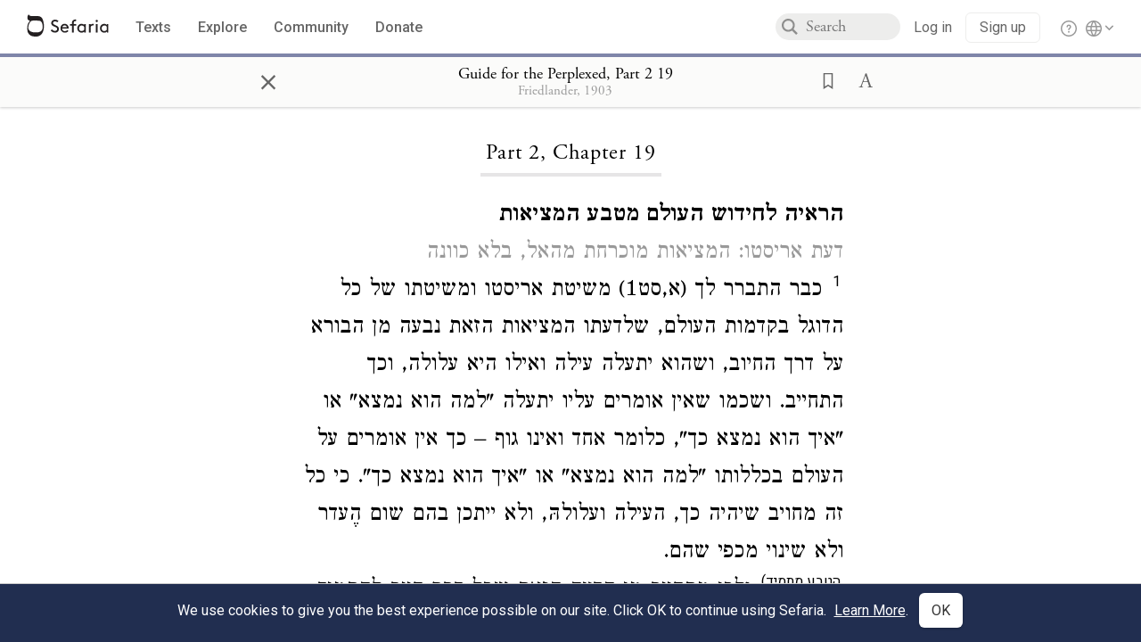

--- FILE ---
content_type: text/html; charset=utf-8
request_url: https://www.sefaria.org/Guide_for_the_Perplexed%2C_Part_2.19
body_size: 25355
content:





<!DOCTYPE html>
<html>
<head>
    <title>Guide for the Perplexed, Part 2 19</title>
    <meta charset="utf-8"/>
    <meta name="description" content="IT has been shown that according to Aristotle, and according to all that defend his theory, the Universe is inseparable from God; He is the cause, and the..."/>

    

    <link rel="search" type="application/opensearchdescription+xml" title="Sefaria Search" href="/static/files/opensearch.xml" />

    
    <link rel="alternate" href="https://www.sefaria.org/Guide_for_the_Perplexed,_Part_2.19" hreflang="en" />
    <link rel="alternate" href="https://www.sefaria.org.il/Guide_for_the_Perplexed,_Part_2.19" hreflang="he" />
    

    
    <link rel="canonical" href="https://www.sefaria.org/Guide_for_the_Perplexed,_Part_2.19" />
    

    
        <meta property="og:type" content="website"/>
    

    
        <meta property="og:description" content="IT has been shown that according to Aristotle, and according to all that defend his theory, the Universe is inseparable from God; He is the cause, and the..."/>
        <meta property="og:image" content="https://www.sefaria.org/api/img-gen/Guide_for_the_Perplexed,_Part_2.19?lang=&platform=facebook&ven=&vhe=" />
        <meta property="og:image:type" content="image/png" />
        <meta property="og:image:width" content="1200" />
        <meta property="og:image:height" content="630" />
    

    <meta property="og:title" content="Guide for the Perplexed, Part 2 19" />
    <meta property="og:url" content="https://www.sefaria.org/Guide_for_the_Perplexed,_Part_2.19" />

    <meta name="twitter:card" content="summary_large_image" />
    
    <meta name="twitter:site" content="@sefariaproject" />
    <meta name="twitter:title" content="Guide for the Perplexed, Part 2 19" />
    <meta name="twitter:description" content="IT has been shown that according to Aristotle, and according to all that defend his theory, the Universe is inseparable from God; He is the cause, and the..." />
    <meta name="twitter:image" content="https://www.sefaria.org/api/img-gen/Guide_for_the_Perplexed,_Part_2.19?lang=&platform=twitter&ven=&vhe=" />

    <meta name="apple-mobile-web-app-capable" content="yes">
    <meta name="apple-itunes-app" content="app-id=1163273965">
    <meta name="viewport" content="width=device-width, initial-scale=1, user-scalable=no" />

    <!-- https://realfavicongenerator.net -->
    <link rel="apple-touch-icon" sizes="180x180" href="/static/icons/apple-touch-icon.png?v=xQzLlLp7oR">
    <link rel="icon" type="image/png" sizes="32x32" href="/static/icons/favicon-32x32.png?v=xQzLlLp7oR">
    <link rel="icon" type="image/png" sizes="16x16" href="/static/icons/favicon-16x16.png?v=xQzLlLp7oR">
    <link rel="manifest" href="/static/icons/manifest.json?v=xQzLlLp7oR">
    <link rel="mask-icon" href="/static/icons/safari-pinned-tab.svg?v=xQzLlLp7oR" color="#273557">
    <link rel="shortcut icon" href="/static/icons/favicon.ico?v=xQzLlLp7oR">
    <meta name="theme-color" content="#273557">


    
    <script type="application/ld+json">{"@context": "http://schema.org", "@type": "BreadcrumbList", "itemListElement": [{"@type": "ListItem", "position": 1, "name": "Texts", "item": {"@id": "/texts"}}, {"@type": "ListItem", "position": 2, "name": "Jewish Thought", "item": {"@id": "/texts/Jewish Thought"}}, {"@type": "ListItem", "position": 3, "name": "Rishonim", "item": {"@id": "/texts/Jewish Thought/Rishonim"}}, {"@type": "ListItem", "position": 4, "name": "Guide for the Perplexed", "item": {"@id": "/Guide_for_the_Perplexed"}}, {"@type": "ListItem", "position": 5, "name": "Part 2", "item": {"@id": "/Guide_for_the_Perplexed,_Part_2"}}, {"@type": "ListItem", "position": 6, "name": "Chapter 19", "item": {"@id": "/Guide_for_the_Perplexed,_Part_2.19"}}]}</script>
    

    

    <script src="https://ajax.googleapis.com/ajax/libs/webfont/1.6.26/webfont.js"></script>
    <script>
        WebFont.load({
          google: {
            families: ['Crimson Text:100,200,300,400,500,600,700,800,900'],
            text: 'ăǎġḥḤḫḳḲŏŠšṭżūẓŻāīēḗęîìi̧ ̆̄'
          },
          typekit: {
            id: 'aeg8div' // Adobe Garamond Pro
          }
        });
        WebFont.load({
          google: {
            families: ['Roboto:100,200,300,400,500,600,700,800,900', 'Heebo:100,200,300,400,500,600,700,800,900:hebrew'] // The dotted h causes Heebo not to load.
          }
        });
        WebFont.load({
          google: {
            families: ['Noto Sans Samaritan'],
            text: 'ࠀࠁࠂࠃࠄࠅࠆࠇࠈࠉࠊࠋࠌࠍࠎࠏࠐࠑࠒࠓࠔࠕ'
          }
        });
    </script>
    <script src="https://www.gstatic.com/charts/loader.js"></script>

    <link rel="stylesheet" href="/static/css/common.css">
    <link rel="stylesheet" href="/static/font-awesome/css/font-awesome.css">
    <link rel="stylesheet" href="/static/css/fonts.css">
    <link rel="stylesheet" type="text/css" href="/static/css/keyboard.css">
    <link rel="stylesheet" href="/static/css/s2.css">
    <link rel="stylesheet" href="/static/css/s2-print.css" media="print" />
    <!-- Specific styling to correct behavior of Unbounce banners -->
    <link rel="stylesheet" href="/static/css/unbounce-banner.css">

    
    
    

    <style>
        
    </style>


    
    <!-- Google Tag Manager -->
    <script>(function(w,d,s,l,i){w[l]=w[l]||[];w[l].push({'gtm.start':
    new Date().getTime(),event:'gtm.js'});var f=d.getElementsByTagName(s)[0],
    j=d.createElement(s),dl=l!='dataLayer'?'&l='+l:'';j.async=true;j.src=
    'https://www.googletagmanager.com/gtm.js?id='+i+dl;f.parentNode.insertBefore(j,f);
    })(window,document,'script','dataLayer',"GTM-NBGXSLP");</script>
    <!-- End Google Tag Manager -->

    <!-- Start VWO Async SmartCode -->
    <script type='text/javascript' id='vwoCode'>
    window._vwo_code=window._vwo_code || (function() {
    var account_id=682715,
    version = 1.5,
    settings_tolerance=2000,
    library_tolerance=2500,
    use_existing_jquery=false,
    is_spa=1,
    hide_element='body',
    hide_element_style = 'opacity:0 !important;filter:alpha(opacity=0) !important;background:none !important',
    /* DO NOT EDIT BELOW THIS LINE */
    f=false,d=document,vwoCodeEl=d.querySelector('#vwoCode'),code={use_existing_jquery:function(){return use_existing_jquery},library_tolerance:function(){return library_tolerance},hide_element_style:function(){return'{'+hide_element_style+'}'},finish:function(){if(!f){f=true;var e=d.getElementById('_vis_opt_path_hides');if(e)e.parentNode.removeChild(e)}},finished:function(){return f},load:function(e){var t=d.createElement('script');t.fetchPriority='high';t.src=e;t.type='text/javascript';t.innerText;t.onerror=function(){_vwo_code.finish()};d.getElementsByTagName('head')[0].appendChild(t)},getVersion:function(){return version},getMatchedCookies:function(e){var t=[];if(document.cookie){t=document.cookie.match(e)||[]}return t},getCombinationCookie:function(){var e=code.getMatchedCookies(/(?:^|;)\s?(_vis_opt_exp_\d+_combi=[^;$]*)/gi);e=e.map(function(e){try{var t=decodeURIComponent(e);if(!/_vis_opt_exp_\d+_combi=(?:\d+,?)+\s*$/.test(t)){return''}return t}catch(e){return''}});var i=[];e.forEach(function(e){var t=e.match(/([\d,]+)/g);t&&i.push(t.join('-'))});return i.join('|')},init:function(){if(d.URL.indexOf('__vwo_disable__')>-1)return;window.settings_timer=setTimeout(function(){_vwo_code.finish()},settings_tolerance);var e=d.createElement('style'),t=hide_element?hide_element+'{'+hide_element_style+'}':'',i=d.getElementsByTagName('head')[0];e.setAttribute('id','_vis_opt_path_hides');vwoCodeEl&&e.setAttribute('nonce',vwoCodeEl.nonce);e.setAttribute('type','text/css');if(e.styleSheet)e.styleSheet.cssText=t;else e.appendChild(d.createTextNode(t));i.appendChild(e);var n=this.getCombinationCookie();this.load('https://dev.visualwebsiteoptimizer.com/j.php?a='+account_id+'&u='+encodeURIComponent(d.URL)+'&f='+ +is_spa+'&vn='+version+(n?'&c='+n:''));return settings_timer}};window._vwo_settings_timer = code.init();return code;}());
    </script>
    <!-- End VWO Async SmartCode -->

    


    
    <!-- Hotjar Tracking Code for https://www.sefaria.org -->
    <script>
        (function(h,o,t,j,a,r){
            h.hj=h.hj||function(){(h.hj.q=h.hj.q||[]).push(arguments)};
            h._hjSettings={hjid:2695522,hjsv:6};
            a=o.getElementsByTagName('head')[0];
            r=o.createElement('script');r.async=1;
            r.src=t+h._hjSettings.hjid+j+h._hjSettings.hjsv;
            a.appendChild(r);
        })(window,document,'https://static.hotjar.com/c/hotjar-','.js?sv=');
    </script>
    
    
    <!-- Simple Analytics -->
    
    <script>
      window.sa_event = window.sa_event || function () {
        const a = [].slice.call(arguments);
        window.sa_event.q ? window.sa_event.q.push(a) : window.sa_event.q = [a];
      };
    </script>

    <!-- Unbounce Embed Code -->
    <script src="https://fd810a0513c94a16a52ef4d0d9b9c6c8.js.ubembed.com" async></script> 
</head>

<body class="interface-english ">
    
    <!-- Google Tag Manager (noscript) -->
    <noscript><iframe src="https://www.googletagmanager.com/ns.html?id=GTM-NBGXSLP"
    height="0" width="0" style="display:none;visibility:hidden"></iframe></noscript>
    <!-- End Google Tag Manager (noscript) -->
    



    

    <!--Sentry error reporting config-->
    <script>
      
        const sentryDSN = "https://87dd77e2991c48b4a69022eebb2e635f@o4505401832243200.ingest.sentry.io/4505402077675520";
      
    </script>
    <!--End Sentry error reporting config-->

    
    <!-- React will complain about whitespace -->
    <div id="s2"><div id="readerAppWrap"><div class="readerApp multiPanel interface-english"><div class="header" role="banner"><div class="headerInner"><div class="headerNavSection"><a class="home" href="/"><img src="/static/img/logo.svg" alt="Sefaria Logo"/></a><a href="/texts" class="textLink"><span class="int-en">Texts</span></a><a href="/topics" class="textLink"><span class="int-en">Explore</span></a><a href="/community" class="textLink"><span class="int-en">Community</span></a><a href="https://donate.sefaria.org/give/451346/#!/donation/checkout?c_src=Header" class="textLink donate" target="_blank"><span class="int-en">Donate</span></a></div><div class="headerLinksSection"><div class="search-container"><div id="searchBox" class="searchBox"><span class="readerNavMenuSearchButton"><img src="/static/icons/iconmonstr-magnifier-2.svg"/></span><input class="search serif keyboardInput" id="downshift-27525-input" placeholder="Search" maxLength="75" title="Search for Texts or Keywords Here" aria-activedescendant="" aria-autocomplete="list" aria-controls="downshift-27525-menu" aria-expanded="false" aria-labelledby="downshift-27525-label" autoComplete="off" role="combobox" value=""/></div><div id="downshift-27525-menu" role="listbox" aria-labelledby="downshift-27525-label" class="autocomplete-dropdown"></div></div><div class="accountLinks anon"><a class="login loginLink" href="/login?next=/"><span class="int-en">Log in</span></a><a class="login signupLink" href="/register?next=/"><span class="int-en">Sign up</span></a><div class="help"><a href="https://help.sefaria.org/hc/en-us" target="_blank"><img src="/static/img/help.svg" alt="Help"/></a></div></div><div class="interfaceLinks"><a class="interfaceLinks-button"><img src="/static/icons/globe-wire.svg" alt="Toggle Interface Language Menu"/></a><div class="interfaceLinks-menu closed"><div class="interfaceLinks-header"><span class="int-en">Site Language</span></div><div class="interfaceLinks-options"><a class="interfaceLinks-option int-bi int-he " href="/interface/hebrew?next=/">עברית</a><a class="interfaceLinks-option int-bi int-en active" href="/interface/english?next=/">English</a></div></div></div></div></div></div><div id="panelWrapBox" class="" style="width:100%"><div class="readerPanelBox" style="width:100%;left:0%"><div class="readerPanel serif bilingual stacked light undefined" role="region" id="panel-0" data-anl-batch="{&quot;panel_number&quot;:1,&quot;content_lang&quot;:&quot;bilingual&quot;}"><div class="readerControlsOuter"><div class="categoryColorLine" style="background:var(--philosophy-purple)"></div><header class="readerControls fullPanel"><div class="readerControlsInner"><div class="leftButtons"><a href="" class="readerNavMenuCloseButton" aria-label="Close" title="Close">×</a><div aria-label="" tabindex="0" class="saveButton" role="button" style="visibility:hidden"><img src="/static/icons/bookmark-filled.svg" alt=""/></div></div><div class="readerTextToc attributed"><div class="readerTextTocBox" role="heading" aria-level="1" aria-live="polite"><a href="Guide_for_the_Perplexed%2C_Part_2.19" aria-label="Show Connection Panel contents for Guide for the Perplexed, Part 2 19"><div class="readerControlsTitle"><h1 style="display:flex"><span class="contentSpan en" lang="en">Guide for the Perplexed, Part 2 19</span><span class="contentSpan he" lang="he"></span></h1></div><div class="readerTextVersion"></div></a></div></div><div class="rightButtons"><div aria-label="Save &quot;Guide for the Perplexed, Part 2 19&quot;" tabindex="0" class="saveButton tooltip-toggle" role="button"><img src="/static/icons/bookmark.svg" alt="Save &quot;Guide for the Perplexed, Part 2 19&quot;"/></div><div class="dropdownMenu"><button class="dropdownButton"><div aria-label="Text display options" tabindex="0" class="readerOptionsTooltip tooltip-toggle" role="button"><a class="readerOptions" tabindex="0" role="button" aria-haspopup="true" aria-label="Toggle Reader Menu Display Settings"><span class="int-en"> <img src="/static/img/lang_icon_english.svg" alt="Toggle Reader Menu Display Settings"/></span></a></div></button><div class="dropdownLinks-menu closed"><div class="texts-properties-menu" role="dialog"><div class="show-source-translation-buttons" aria-label="Source-translation toggle"><div class="button"><label for="Source0"><span class="int-en">Source</span></label><input type="radio" id="Source0" name="languageOptions0" value="Source"/></div><div class="button"><label for="Translation0"><span class="int-en">Translation</span></label><input type="radio" id="Translation0" name="languageOptions0" value="Translation"/></div><div class="button"><label for="Source with Translation0"><span class="int-en">Source with Translation</span></label><input type="radio" id="Source with Translation0" checked="" name="languageOptions0" value="Source with Translation"/></div></div><div class="text-menu-border"></div><div class="layout-button-line" role="radiogroup" aria-label="text layout toggle"><span class="int-en">Layout</span><div class="layout-options"><div class="layout-button focus-visible"><div class="button"><label for="stacked0"><span class="int-en"></span></label><input type="radio" id="stacked0" checked="" name="layout-options" value="stacked" style="--url:url(/static/icons/bi-ltr-stacked.svg)"/></div></div><div class="layout-button focus-visible"><div class="button"><label for="heLeft0"><span class="int-en"></span></label><input type="radio" id="heLeft0" name="layout-options" value="heLeft" style="--url:url(/static/icons/bi-ltr-heLeft.svg)"/></div></div></div></div><div class="text-menu-border"></div><div class="font-size-line"><button class="font-size-button preventClosing" aria-label="Decrease font size"><img src="/static/icons/reduce_font.svg" alt=""/></button><span class="int-en">Font Size</span><button class="font-size-button preventClosing" aria-label="Decrease font size"><img src="/static/icons/enlarge_font.svg" alt=""/></button></div><div class="text-menu-border"></div></div></div></div></div></div></header></div><div class="readerContent" style="font-size:62.5%"><div class="textColumn"><div class="textRange basetext loading"><div class="title"><div class="titleBox" role="heading" aria-level="2"><div class="loadingMessage sans-serif "><span class="int-en">Loading...</span></div></div></div><div class="text"><div class="textInner"></div></div></div><div class="loadingMessage sans-serif base next final"><span class="int-en"> </span></div></div></div></div></div></div></div></div></div>
    
    

    

    <div id="overlay"></div>

    <script src="https://unpkg.com/react@16/umd/react.production.min.js"></script>
    <script src="https://unpkg.com/react-dom@16/umd/react-dom.production.min.js"></script>
    <script src="https://cdnjs.cloudflare.com/ajax/libs/jquery/2.2.4/jquery.min.js"></script>
    <script src="https://cdnjs.cloudflare.com/ajax/libs/jqueryui/1.12.1/jquery-ui.js"></script>

    <script src="/static/js/lib/keyboard.js"></script>
    <script src="/static/js/analyticsEventTracker.js"></script>
    <script src="/data.1768341027.js"></script>

    <script>
      
      if (!window.jQuery) {
        console.log('loading jquery locally');
        document.write('<script src="/static/js/lib/jquery.js"><\/script><script src="/static/js/lib/jquery-ui.js"><\/script>');
      }
      if (!window.React) {
          console.log('loading react locally');
          document.write('<script src="/static/js/lib/react.development.js"><\/script><script src="/static/js/lib/react-dom.development.js"><\/script>');
      }

      var DJANGO_VARS = {
        props:         {"_uid": null, "_email": "", "slug": "", "is_moderator": false, "is_editor": false, "is_sustainer": false, "full_name": "", "profile_pic_url": "", "is_history_enabled": true, "translationLanguagePreference": null, "versionPrefsByCorpus": {}, "following": [], "blocking": [], "calendars": [{"title": {"en": "Parashat Hashavua", "he": "פרשת השבוע"}, "displayValue": {"en": "Vaera", "he": "וארא"}, "url": "Exodus.6.2-9.35", "ref": "Exodus 6:2-9:35", "heRef": "שמות ו׳:ב׳-ט׳:ל״ה", "order": 1, "category": "Tanakh", "extraDetails": {"aliyot": ["Exodus 6:2-6:13", "Exodus 6:14-6:28", "Exodus 6:29-7:7", "Exodus 7:8-8:6", "Exodus 8:7-8:18", "Exodus 8:19-9:16", "Exodus 9:17-9:35", "Exodus 9:33-9:35"]}, "description": {"en": "Vaera (“I Appeared”) opens as God promises to redeem the enslaved Israelites and bring them to the Promised Land. When Pharaoh repeatedly refuses to let the Israelites go, God sends a series of plagues: water turning to blood, frogs, lice, wild animals, death of livestock, boils, and hail.", "he": "פרשת וארא נפתחת בהבטחת האל להוציא את בני ישראל ממצרים ולהביאם לארץ זבת חלב ודבש. משה דורש מפרעה לשלוח את בני ישראל ממצרים, אך פרעה מסרב שוב ושוב. אלוהים מביא מכות על מצרים בכל פעם שפרעה מסרב: מים הופכים לדם, מכת צפרדעים, כינים, ערוב, דבר, שחין וברד."}}, {"title": {"en": "Haftarah", "he": "הפטרה"}, "displayValue": {"en": "Ezekiel 28:25-29:21", "he": "יחזקאל כ״ח:כ״ה-כ״ט:כ״א"}, "url": "Ezekiel.28.25-29.21", "ref": "Ezekiel 28:25-29:21", "order": 2, "category": "Tanakh"}, {"title": {"en": "Daf Yomi", "he": "דף יומי"}, "displayValue": {"en": "Menachot 2", "he": "מנחות ב׳"}, "url": "Menachot.2", "ref": "Menachot 2", "order": 3, "category": "Talmud"}, {"title": {"en": "929", "he": "929"}, "displayValue": {"en": "Leviticus 8 (98)", "he": "ויקרא ח׳ (98)"}, "url": "Leviticus.8", "ref": "Leviticus 8", "order": 4, "category": "Tanakh"}, {"title": {"en": "Daily Mishnah", "he": "משנה יומית"}, "displayValue": {"en": "Mishnah Arakhin 5:2-3", "he": "משנה ערכין ה׳:ב׳-ג׳"}, "url": "Mishnah_Arakhin.5.2-3", "ref": "Mishnah Arakhin 5:2-3", "order": 5, "category": "Mishnah"}, {"title": {"en": "Daily Rambam", "he": "הרמב\"ם היומי"}, "displayValue": {"en": "Mourning 6", "he": "הלכות אבל ו׳"}, "url": "Mishneh_Torah,_Mourning.6", "ref": "Mishneh Torah, Mourning 6", "order": 6, "category": "Halakhah"}, {"title": {"en": "Daily Rambam (3 Chapters)", "he": "הרמב\"ם היומי (3 פרקים)"}, "displayValue": {"en": "The Sanhedrin and the Penalties within Their Jurisdiction 19-21", "he": "הלכות סנהדרין והעונשין המסורין להם י״ט-כ״א"}, "url": "Mishneh_Torah,_The_Sanhedrin_and_the_Penalties_within_Their_Jurisdiction.19-21", "ref": "Mishneh Torah, The Sanhedrin and the Penalties within Their Jurisdiction 19-21", "order": 7, "category": "Halakhah"}, {"title": {"en": "Daf a Week", "he": "דף השבוע"}, "displayValue": {"en": "Nedarim 64", "he": "נדרים ס״ד"}, "url": "Nedarim.64", "ref": "Nedarim 64", "order": 8, "category": "Talmud"}, {"title": {"en": "Halakhah Yomit", "he": "הלכה יומית"}, "displayValue": {"en": "Shulchan Arukh, Orach Chayim 135:12-14", "he": "שולחן ערוך, אורח חיים קל״ה:י״ב-י״ד"}, "url": "Shulchan_Arukh,_Orach_Chayim.135.12-14", "ref": "Shulchan Arukh, Orach Chayim 135:12-14", "order": 9, "category": "Halakhah"}, {"title": {"en": "Arukh HaShulchan Yomi", "he": "ערוך השולחן היומי"}, "displayValue": {"en": "Orach Chaim 242:5-13", "he": "אורח חיים רמ״ב:ה׳-י״ג"}, "url": "Arukh_HaShulchan,_Orach_Chaim.242.5-13", "ref": "Arukh HaShulchan, Orach Chaim 242:5-13", "order": 10, "category": "Halakhah"}, {"title": {"en": "Tanakh Yomi", "he": "תנ\"ך יומי"}, "displayValue": {"en": "Kings Seder 16", "he": "מלכים סדר טז"}, "url": "I_Kings.18.39-20.12", "ref": "I Kings 18:39-20:12", "order": 11, "category": "Tanakh"}, {"title": {"en": "Chok LeYisrael", "he": "חק לישראל"}, "displayValue": {"en": "Vaera", "he": "וארא"}, "url": "collections/חק-לישראל?tag=Vaera", "order": 12, "category": "Tanakh"}, {"title": {"en": "Tanya Yomi", "he": "תניא יומי"}, "displayValue": {"en": "24 Tevet", "he": "כד טבת"}, "url": "Tanya,_Part_I;_Likkutei_Amarim.15.9", "ref": "Tanya, Part I; Likkutei Amarim 15:9", "order": 15, "category": "Chasidut"}, {"title": {"en": "Yerushalmi Yomi", "he": "ירושלמי יומי"}, "displayValue": {"en": "Jerusalem Talmud Nazir 40", "he": "תלמוד ירושלמי נזיר מ"}, "url": "Jerusalem_Talmud_Nazir.8.1.5-2.2", "ref": "Jerusalem Talmud Nazir 8:1:5-2:2", "order": 16, "category": "Talmud"}], "notificationCount": 0, "notifications": [], "saved": {"loaded": false, "items": []}, "last_place": [], "last_cached": 1768341027.347476, "multiPanel": true, "initialPath": "/Guide_for_the_Perplexed,_Part_2.19", "interfaceLang": "english", "translation_language_preference_suggestion": null, "initialSettings": {"language": "bilingual", "layoutDefault": "segmented", "layoutTalmud": "continuous", "layoutTanakh": "segmented", "aliyotTorah": "aliyotOff", "vowels": "all", "punctuationTalmud": "punctuationOn", "biLayout": "stacked", "color": "light", "fontSize": 62.5}, "trendingTopics": [{"slug": "moses", "count": 11, "author_count": 9, "he": "משה", "en": "Moses", "tag": "Moses", "he_tag": "משה"}, {"slug": "parashat-vaera", "count": 16, "author_count": 9, "he": "פרשת וארא", "en": "Parashat Vaera", "tag": "Parashat Vaera", "he_tag": "פרשת וארא"}, {"slug": "prayer", "count": 15, "author_count": 9, "he": "תפילה", "en": "Prayer", "tag": "Prayer", "he_tag": "תפילה"}, {"slug": "tanakh", "count": 14, "author_count": 7, "he": "תנ\"ך", "en": "Tanakh", "tag": "Tanakh", "he_tag": "תנ\"ך"}, {"slug": "shemot3", "count": 7, "author_count": 7, "he": "", "en": "Shemot", "tag": "Shemot", "he_tag": ""}], "numLibraryTopics": 5461, "_siteSettings": {"TORAH_SPECIFIC": true, "SITE_NAME": {"en": "Sefaria", "he": "ספריא"}, "LIBRARY_NAME": {"en": "The Sefaria Library", "he": "האוסף של ספריא"}, "SUPPORTED_TRANSLATION_LANGUAGES": ["en", "es", "fr", "de"], "COLLECTIONS_BUCKET": "sefaria-collection-images", "PROFILES_BUCKET": "sefaria-profile-pictures", "UGC_BUCKET": "sheet-user-uploaded-media", "TOPICS_BUCKET": "img.sefaria.org", "HELP_CENTER_URLS": {"EN_US": "https://help.sefaria.org/hc/en-us", "HE": "https://help.sefaria.org/hc/he", "GETTING_STARTED": "https://help.sefaria.org/hc/en-us/articles/21471911125020-Video-Guide-How-to-Get-Started-Navigating-the-Library"}}, "_debug": false, "_debug_mode": null, "headerMode": false, "initialPanels": [{"mode": "Text", "ref": "Guide for the Perplexed, Part 2 19", "refs": ["Guide for the Perplexed, Part 2 19"], "currVersions": {"en": {"languageFamilyName": "", "versionTitle": ""}, "he": {"languageFamilyName": "", "versionTitle": ""}}, "filter": null, "versionFilter": [], "selectedWords": null, "sidebarSearchQuery": null, "selectedNamedEntity": null, "selectedNamedEntityText": null, "settings": {"language": "bilingual"}, "text": {"versions": [{"status": "locked", "priority": 6.0, "license": "unknown", "versionNotes": "Edition 4. Editor: Rabbi Dr. Yohai Makbili. Translation: Dr. Hillel Gershuni", "formatAsPoetry": "", "digitizedBySefaria": "", "method": "", "heversionSource": "", "versionUrl": "", "versionTitleInHebrew": "מהדורת מקבילי, הוצאת מפעל משנה תורה, 2024", "versionNotesInHebrew": " מהדורה 4. עורך: הרב ד\"ר יוחאי מקבילי. תרגום: ד\"ר הלל גרשוני", "shortVersionTitle": "", "shortVersionTitleInHebrew": "", "extendedNotes": "", "extendedNotesHebrew": "", "purchaseInformationImage": "https://i0.wp.com/mishnetorah.co.il/wp-content/uploads/2022/02/%D7%9E%D7%95%D7%A8%D7%94-%D7%A0%D7%91%D7%95%D7%9B%D7%99%D7%9D.jpg?fit=1333%2C1333&ssl=1", "purchaseInformationURL": "https://mishnetorah.co.il/product/%d7%9e%d7%95%d7%a8%d7%94-%d7%a0%d7%91%d7%95%d7%9b%d7%99%d7%9d/", "hasManuallyWrappedRefs": "", "language": "he", "versionSource": "https://www.nli.org.il/he/books/NNL_ALEPH990047768710205171/NLI", "versionTitle": "Makbili Edition, Mif'al Mishneh Torah, 2024", "actualLanguage": "he", "languageFamilyName": "hebrew", "isSource": false, "isPrimary": true, "direction": "rtl", "text": ["<b>הראיה לחידוש העולם מטבע המציאות</b><br><span class=\"mediumGrey\">דעת אריסטו: המציאות מוכרחת מהאל, בלא כוונה</span><br><sup>1</sup> כבר התברר לך (א,סט1) משיטת אריסטו ומשיטתו של כל הדוגל בקדמות העולם, שלדעתו המציאות הזאת נבעה מן הבורא על דרך החיוב, ושהוא יתעלה עילה ואילו היא עלולה, וכך התחייב. ושכמו שאין אומרים עליו יתעלה \"למה הוא נמצא\" או \"איך הוא נמצא כך\", כלומר אחד ואינו גוף – כך אין אומרים על העולם בכללותו \"למה הוא נמצא\" או \"איך הוא נמצא כך\". כי כל זה מחויב שיהיה כך, העילה ועלולהּ, ולא ייתכן בהם שום הֶעדר ולא שינוי מכפי שהם. <br><sup>הטבע מתמיד)</sup> ולכן מתחייב מן הדעה הזאת שכל דבר חייב להתמיד כטבעו, וששום דבר לא ישתנה בשום אופן מטבעו; <br><sup>השינוי נמנע)</sup> לפי הדעה הזאת שינוי של מי מן הנמצאים הוא נמנע. ואם כן כל הדברים האלה אינם בכוונת מכוון שבחר ורצה שהם יהיו כך, כי אילו היו בכוונת מכוון – הרי שלפני הכוונה אליהם לא היו מצויים כך.", "<span class=\"mediumGrey\">דעת התורה: העולם נברא מתוך כוונה, ומטרת הפרק – ראיות לכך</span><br><sup>2</sup> ואילו לפי דעתנו אנו, הדבר ברור שהם בכוונה ולא על דרך החיוב, ואפשר שאותו מכוון ישנה אותם ויתכוון כוונה אחרת; אם כי לא כל כוונה שהיא, כי יש טבע קבוע לנמנעוֹת שאי אפשר לבטל, כמו שנבאר (<a class=\"refLink \" href=\"Guide_for_the_Perplexed,_Part_3.15\" data-ref=\"Guide for the Perplexed, Part 3 15\" data-range=287-291>ג,טו</a>).<br><sup>3</sup> מטרתי בפרק זה היא לבאר לך בראיות הקרובות להוכחה שמציאות זו שלנו מורה לנו על כך שהיא בהכרח בכוונת מכוון, מבלי שאיאלץ לקבל על עצמי את מה שסילפו ה\"מדברים\", שביטלו את טבע המציאות ודגלו בקיום האטום ובבריאת המקרים התמידית, וכל עקרונותיהם שביארתי לך (א,עג), שהם רצו להקדים אותם רק כדי לקיים את טענת ה\"ייחוד\" (=קיומו של מי ש\"ייחד\" את המציאות על פני אפשרויות אחרות) (א,עד12-10). אל תחשוב שגם הם אמרו מה שאני אומר. אכן מטרתם היתה בלי ספק כמטרתי, וכן הם ציינו את הדברים שאני אציין וראו בהם את הייחוד; אלא שאצלם אין הבדל בין ייחוד הצמח באודם על פני לובן, או המתיקות על פני המרירות, לבין ייחוד השמים בתבניתם הנוכחית על פני היותם מרובעים או משולשים. הם ביססו את הייחוד על ידי הנחותיהם, הידועות לך כבר (א,עד12-10); ואילו אני מבסס את הייחוד במה שראוי שיבוסס על ידיו, על ידי הנחות פילוסופיות הלקוחות מטבע המציאות.", "<span class=\"mediumGrey\">הנחה מוסכמת: חומר משותף לדברים שונים מחייב גורם חיצוני</span><br><sup>4</sup> את הדרך הזאת אבאר לאחר שאניח את ההנחה הבאה: כל חומר משותף בין דברים המשתנים באחד מאופני השינוי, אין מנוס בהכרח <br><sup>א)</sup> מסיבה אחרת מחוץ לחומר המשותף הזה, שהיא אשר חייבה שחלקו יהיה באופן כזה וחלקו באופן אחר, <br><sup>ב)</sup> או סיבות, כמניין הדברים השונים זה מזה. זוהי הנחה שמסכימים עליה הן המאמינים בקדמות הן המאמינים בחידוש.", "לאחר הנחה זו אחל לבאר מה שהתכוונתי לבארו, באופן של שאלות ותשובות על דעת אריסטו.", "<span class=\"mediumGrey\">שלב 1: ההבדל בין המינים נובע מהתמזגות היסודות</span><br><sup>5</sup> שאלנו את אריסטו: \"הוכחת לנו שהחומר של כל מה שמתחת לגלגל הירח הוא חומר אחד המשותף לכול. מה אם כן הטעם לכך שהמינים המצויים כאן שונים זה מזה? ומה הטעם לכך שפרטי כל מין מהם שונים זה מזה?\".<br><sup>6</sup> השיב לנו על כך ואמר: \"הטעם לשוני הזה הוא השתנות התמזגות המורכבים מן החומר הזה. כי החומר המשותף הזה קיבל בהתחלה ארבע צורות, ולכל צורה מהן השתייכו שתי איכויות, ועל ידי ארבע האיכויות האלה נעשה ליסודות למה שהורכב ממנו. כי הם מתערבים תחילה על ידי תנועת הגלגל ואחר כך מתמזגים, וכך נוצר השוני במתמזגים המורכבים מהם בשיעורים שונים של חם וקר, לח ויבש, ועל ידי המזגים השונים האלה נוצרות בהם הכנות שונות לקבלת צורות שונות. גם בצורות האלה הם נעשים מוכנים לקבלת צורות אחרות, וכן הלאה, תמיד. לחומר של צורה מינית אחת מסוימת יש מנעד גדול בכמות ובאיכות, ובהתאם למנעד הזה שונים פרטי המין זה מזה, כמו שהתבאר במדעי הטבע. כל זה נכון וברור למי שנוהג עם עצמו בלא משוא פנים ואינו מרמה את עצמו\".", "<span class=\"mediumGrey\">שלב 2: ההבדל ביסודות נובע מההבדל במיקום</span><br><sup>7</sup> אחר כך שאלנו עוד את אריסטו: \"מאחר שהתמזגות היסודות היא הסיבה להכנת החומרים לקבלת הצורות השונות, מה הכין את החומר הראשון הזה כך שחלקו קיבל את צורת האש וחלקו את צורת הארץ, ומה שביניהם (הוכן) לקבל את צורת המים והאוויר, בעוד חומר הכול הוא אחד, משותף? במה היה חומר הארץ מתאים יותר לצורת הארץ וחומר האש לצורת האש?\"", "<sup>8</sup> ענה לנו אריסטו על כך: \"חייב זאת השוני במיקומים, כי הם חייבו לחומר האחד הזה הכנות שונות. כי מה שקרוב למקיף הושפע ממנו בעדינות ותנועה מהירה והתקרב לטבעו, ועל כן קיבל בהכנה זו את צורת האש. וככל שהחומר רחוק יותר מן המקיף לכיוון המרכז, נעשה עבה יותר וקשה יותר ופוחת אורו, וכך נעשה ארץ. והוא הטעם למים ולאוויר. זה הכרחי, כי בלתי אפשרי שהחומר יהיה שלא במקום, או שהמקיף יהיה המרכז והמרכז יהיה המקיף. ודבר זה חייב לו שיתייחד בצורות שונות, כוונתי להכנה לקבל צורות שונות\".", "<span class=\"mediumGrey\">שלב 3: חומר השמים שונה מחומר הארץ</span><br><sup>9</sup> אחר כך שאלנו אותו: \"האם החומר של המקיף, דהיינו השמים, וחומר היסודות, אחד הוא?\".", "<sup>10</sup> אמר: \"לא, אלא זהו חומר אחר וצורות אחרות, והגופים שאצלנו ואלה (שבשמים) נקראים 'גוף' ברב־משמעיות, כמו שביארו האחרונים. וכל זה כבר הוכח\".", "<span class=\"mediumGrey\">הכנה לשלב 4: החומר של השמים אחד, אבל צורות הגלגלים שונות</span><br><sup>11</sup> <sup>הנחה)</sup> מכאן שמע, אתה המעיין בחיבורי זה, מה שאני אומר:", "ידועה לך הוכחת אריסטו שניתן ללמוד על שוני הצורות מן השוני בפעולות. <br><sup>צעד 1)</sup> וכיוון שתנועות ארבעת היסודות ישרות ותנועת הגלגל סיבובית, נודע שהחומר ההוא אינו החומר הזה. וזה נכון לפי העיון במדעי הטבע. <br><sup>צעד 2)</sup> וכיוון שאתה מוצא שגם אלה שתנועותיהם ישרות, יש בהן כיוונים שונים: מהם מה שנע כלפי מעלה ומהם מה שנע כלפי מטה; וגם מבין אלה שנעים לכיוון אחד יש שנע מהר יותר ויש שנע לאט יותר – נודע שהן בעלי צורות שונות. ומכך נודע שהיסודות הם ארבעה. <br><sup>מסקנה)</sup> באותו אופן ראָיה עצמו מתחייב גם שחומר הגלגלים כולם אחד הוא, כי כולם נעים סיבובית, ואילו צורת כל גלגל שונה מצורת הגלגל האחר, כי זה נע ממזרח למערב ואחר נע ממערב למזרח; ועוד, שתנועותיהם שונות במהירות ובאיטיות.<br><span class=\"mediumGrey\">שלב 4: רק מייחד מסביר את ההבדל בין הצורות באותו חומר</span><br><sup>12</sup> מתחייב אם כן לשאול אותו עוד ולומר לו: \"בהינתן שאותו חומר משותף לכל הגלגלים, וכל מצע מהם התייחד בצורה מסוימת שאינה צורת האחר – מי הוא שייחד את המצעים האלה והכין אותם לקבלת צורות שונות? האם יש מעבר לגלגל דבר אחר שיש לייחס לו את הייחוד הזה, מלבד האל, יתרומם ויתהדר?\".", "<span class=\"mediumGrey\">ניסיונות אריסטו להסביר זאת בלי מייחד לא צלחו</span><br><sup>13</sup> הריני להסב את תשומת לבך לגודל העמקתו של אריסטו ולמופלאות השגתו, וכיצד דחקה אותו קושיה זו בלי ספק, וניסה לחמוק ממנה בדברים שהמציאות לא עזרה לו בהם, אף על פי שלא הזכיר את הקושיה הזאת. אבל נראה מדבריו שהוא מנסה לסדר לנו את מציאות הגלגלים כמו שסידר לנו את מציאות מה שתחת לגלגל, כך שהכול יהיה על דרך החיוב הטבעי ולא על דרך כוונת מכוון כחפצו וייחוד מייחד באיזה אופן שאהב. אך זה לא עלה בידו, ולא יעלה בידו לעולם. כי הוא ניסה לתת טעם לכך שהגלגל נע מן המזרח ואינו נע מן המערב; וניסה לתת טעם לכך שחלקם מהירי תנועה וחלקם איטיים, ושזה מתחייב מסידור מיקומם ביחס לגלגל העליון; וניסה לתת טעם לכך שלכל כוכב (לכת) מן השבעה יש כמה גלגלים, בעוד אותו מספר עצום (של כוכבי שבת) נמצא בגלגל אחד.<br><sup>14</sup> לכל זה הוא ניסה לתת סיבות, כדי שהדברים יסודרו לנו בסדר טבעי על דרך החיוב. אבל שום דבר מזה לא עלה בידו. כי כל מה שהוא ביאר לנו לגבי מה שמתחת לגלגל הירח נוהג כסדר מתאים למציאות והטעמים לו ברורים, וייתכן לומר עליו שהוא על דרך החיוב מתנועת הגלגל ומכוחותיו. אבל כל מה שאמר על ענייני הגלגל – הוא לא נתן טעם ברור לכך, והדבר אינו נוהג בו כסדר שניתן לטעון עליו שהוא מחויב. כי אנו רואים שהגלגלים – יש מהם שהמהיר מעל האיטי, ויש מהם שהאיטי מעל המהיר, ומהם בעלי מהירות שווה אף על פי שאחד מהם מעל השני, ודברים אחרים קשים מאוד אם בוחנים את הדבר על דרך החיוב, שאייחד להם פרק מפרקי החיבור הזה (ב,כד).", "<span class=\"mediumGrey\">אריסטו עצמו מודע לחולשת טענותיו</span><br><sup>15</sup> כללו של דבר: כיוון שאין ספק שאריסטו ידע את חולשת טענותיו במתן טעם לדברים האלה ונתינת סיבותיהם, הקדים לפני שהחל בחקירות האלה דברים בזה הלשון: \"כעת נבקש לערוך חקירה הולמת על שתי שאלות. כי שׂומה עלינו לחקור עליהן ולדבר עליהן כמידת יכולתם של שכָלינו וידיעתנו ודעתנו. אך אין ראוי לאף אחד שייחס זאת לחוצפה ועזות פנים מצדנו, אלא ראוי שיתפעל משקידתנו על הפילוסופיה ותשוקתנו אליה. אם כן כשנדרוש אחר השאלות הנאצלות והנכבדות ונוכל לפתור אותן ולו מעט באופן מבוסס – ראוי לו לשומע לשמוח מאוד ולעלוז\" (ראו על השמים ב, 12). זה נוסח דבריו.<br><sup>16</sup> התברר לך אם כן שהוא הכיר בלי ספק בחולשת הטיעונים האלה. על אחת כמה וכמה לאור העובדה שמדע המתמטיקה בזמנו לא הגיע לשלמות, ולא נודע בזמנו מה שאנחנו יודעים היום על תנועות הגלגל. ונראה לי שמה שאמר ב\"מטפיזיקה\" (ספר יב, פרק 8), שהניח שיש שכל נבדל לכל גלגל, גם הוא רק בגלל העניין הזה, כדי שיהיה דבר המייחד כל גלגל בתנועה מסוימת. עוד נבאר (פסקאות 24-22) שהוא לא הרוויח מכך כלום.", "<span class=\"mediumGrey\">טעויות אריסטו נובעות מידע מדעי לוקה בחסר</span><br><sup>17</sup> אשר ללשון דבריו שהבאתי לעיל, \"כמידת יכולתם של שכָלינו וידיעתנו ודעתנו\" – אבאר לך את משמעותם, שלא ראיתי אצל אף אחד מן המפרשים. <br><sup>א)</sup> בדבריו \"דעתנו\" – כוונתו לדרך החיוב, שהיא הטענה שהעולם קדום. <br><sup>ב)</sup> בדבריו \"ידיעתנו\" – כוונתו לדבר הברור שכולם מסכימים עליו, שלכל דבר מן הדברים האלה יש הכרח בסיבה ועילה, ואין הוא דבר שקרה באופן מקרי. <br><sup>ג)</sup> בדבריו \"שכָלינו\" – כוונתו לקוצר יכולתנו לתת סיבות לדברים דוגמת אלה עד תכליתם וסופם, אלא הוא חשב שניתן לתת להם (סיבות) במידה מוגבלת, וכן עשה. כי מה שציין לגבי מהירות התנועה הכללית ואיטיות גלגל כוכבי השבת משום שהוא בכיוון ההפוך, הוא טעם מוזר ותמוה. וכן אמר: \"מחויב שככל שהגלגל רחוק יותר מן (הגלגל) השמיני, הוא מהיר יותר\". אבל זה אינו עקבי, כמו שביארתי לך (ראו פסקה 14-13; א,עב2). חמור מזה: יש גם גלגלים הנעים ממזרח למערב מתחת לשמיני, והיה מתחייב שיהיו מהירים יותר מן הנעים תחתיהם גם כן ממזרח למערב, אפילו שתנועתם של אלה הנעים ממזרח קרובה במהירותה לתנועת התשיעי. אבל כמו שהודעתיך (בפסקה הקודמת), חכמת האסטרונומיה לא היתה (מפותחת) בזמנו כמו שהיא היום.", "<span class=\"mediumGrey\">עדיפותה של דעת חידוש העולם</span><br><sup>18</sup> דע שלפי דעתנו אנו, קהל הדוגלים בחידוש העולם, כל זה קל ומתאים לעקרונות שלנו. כי אנחנו אומרים: יש מייחד שייחד כל גלגל בכיוון התנועה ובמהירותה שחפץ, אלא שאיננו יודעים את אופן החכמה בהבאת הדבר למציאות כך. אילו היה אריסטו יכול לתת לנו טעם לשוני בין תנועות הגלגלים, כך שיהיה הדבר מתאים לסדר מיקומם של אלה ביחס לאלה, כמו שחשב – היה הדבר נפלא, והיה טעם הייחוד לתנועותיהם השונות כטעם שוני היסודות במיקומם בין המקיף למרכז. אבל הדבר אינו מסודר כך, כמו שביארתי לך.", "<span class=\"mediumGrey\">ראיות נוספות לצורך במייחד</span><br><sup>19</sup> ראיה ברורה יותר מזו לגבי קיומו של הייחוד בגלגל, שאף אחד לא יכול למצוא לו סיבה מייחדת מלבד כוונת מכוון, הוא מציאות הכוכבים. כי העובדה שהגלגל נע תמיד והכוכב קבוע תמיד היא ראיה על כך שחומר הכוכבים אינו חומר הגלגלים. אבו נצר (אלפאראבי) כבר ציין בהערותיו לספר ה\"פיזיקה\" דברים בלשון זה: \"יש הבדל בין הגלגל לבין הכוכבים, כי הגלגל שקוף והכוכבים אינם שקופים. הסיבה לכך היא שיש בין שני החומרים ושתי הצורות הבדל, אם כי קטן\", זה לשונו. אמנם אני איני אומר \"קטן\" אלא שוני רב מאוד מאוד. כי אינני מביא ראיה מן השקיפות אלא מן התנועות.<br><sup>20</sup> ברור לי שאלה שלושה חומרים ושלוש צורות: <br><sup>א)</sup> גופים נחים תמידית בעצמותם, והם גרמי הכוכבים; <br><sup>ב)</sup> וגופים נעים תמידית, והם גרמי הגלגלים; <br><sup>ג)</sup> וגופים נעים ונחים, והם היסודות.<br><sup>21</sup> <sup>תמיהה א)</sup> מי ייתן וידעתי מה חיבר בין שני החומרים השונים האלה – בין אם שיא השינוי כמו שנראה לי, או שיש ביניהם שוני קטן כדברי אבו נצר – ומי הוא שהכין את ההתאחדות הזאת. כללו של דבר: שני גופים שונים, שאחד מהם קבוע בשני מבלי להתערב בו, אלא תָחום במקום מיוחד בו, מאוחה עמו, בלי כוונת מכוון – פלא הוא. <br><sup>תמיהה ב)</sup> מופלא יותר מזה, שהכוכבים הרבים האלה שבשמיני – כולם כדוריים, מהם קטנים ומהם גדולים, כוכב פה והאחר במרחק אמה למראית עין, עשרה מצטופפים ומקובצים ולעומתם שטח גדול מאוד שאין בו דבר. מה הסיבה שייחדה לשטח זה עשרה כוכבים ושייחדה לאחר העדר כוכבים? <br><sup>תמיהה ג)</sup> ועוד: גוף הגלגל כולו – גוף אחד פשוט שאין בו שוני, ומדוע נעשה חלק זה של הגלגל מתאים יותר לכוכב המצוי בו מאשר חלק אחר? <br><sup>סיכום)</sup> כל זה וכל מה שדומה לו מאוד בלתי סביר, ואף קרוב להיות בלתי אפשרי אם מאמינים שכל זה הוכרח על דרך החיוב מן האל, כמו שסבור אריסטו.", " אך אם מאמינים שכל זה בכוונת מכוון שעשה כך, שום פלא ושום אי־סבירות אינם נלווים לדעה הזאת.", "<span class=\"mediumGrey\">אין שרירותיות בעולם</span><br><sup>22</sup> מקום החקירה היחיד שנותר הוא האמירה: \"מה הסיבה לכוונה לזה?\". מה שידוע באופן כללי הוא שלכל זה יש מטרה שאיננו יודעים, ושאין זו פעולת שווא ולא במקרה. כי אתה הרי יודע שעורקי הכלב והחמור ועצביהם לא נוצרו באופן מקרי ובמידה מקרית, ואין זה מקרה שעורק זה עבה ועורק אחר דק, ושעצב אחד מתפצל לפיצולים רבים ואחר אינו מתפצל כך, ושאחד יורד ישירות ואחר מתפתל; ושכל דבר מזה אינו אלא למטרות מועילות, שההכרח בהן ידוע. איך אם כן ידמיין בר־דעת שמיקומם של הכוכבים האלה ומידותיהם ומספרם ותנועות גלגליהם השונות יהיו בלא משמעות או במקרה? אין ספק שכל דבר מהם הכרחי לפי כוונת המכוון.<br><span class=\"mediumGrey\">הראיה מן השמים היא החזקה ביותר</span><br><sup>23</sup> ואילו סידור הדברים האלה על דרך החיוב ולא ככוונה הוא דבר רחוק מאוד מאוד מתפיסה.", "אין לדעתי ראיה חזקה יותר על הכוונה משוני תנועות הגלגלים והיותו של הכוכב קבוע בגלגלים. לכן אתה מוצא שכל הנביאים נקטו את הכוכבים והגלגלים כראיה הכרחית על מציאות האלוה, וסופר במסורת על אברהם שלמד לקח מן הכוכבים, כמפורסם. ישעיה אמר כהסבת תשומת הלב להבאת ראיות מהם: \"שְׂאוּ מָרוֹם עֵינֵיכֶם וּרְאוּ מִי בָרָא אֵלֶּה [הַמּוֹצִיא בְמִסְפָּר צְבָאָם לְכֻלָּם בְּשֵׁם יִקְרָא מֵרֹב אוֹנִים וְאַמִּיץ כֹּחַ אִישׁ לֹא נֶעְדָּר]\" (<a class=\"refLink \" href=\"Isaiah.40.26\" data-ref=\"Isaiah 40:26\" data-range=419-430>ישעיהו מ,כו</a>). וכן ירמיה אמר \"עֹשֵׂה הַשָּׁמָיִם\" (ראו <a class=\"refLink \" href=\"Jeremiah.10.12\" data-ref=\"Jeremiah 10:12\" data-range=473-484>ירמיהו י,יב</a>). ואברהם אמר \"ה' אֱלֹהֵי הַשָּׁמַיִם\" (<a class=\"refLink \" href=\"Genesis.24.7\" data-ref=\"Genesis 24:7\" data-range=524-535>בראשית כד,ז</a>). ואדון הנביאים אמר \"[אֵין כָּאֵל יְשֻׁרוּן] רֹכֵב שָׁמַיִם [בְּעֶזְרֶךָ וּבְגַאֲוָתוֹ שְׁחָקִים]\" (<a class=\"refLink \" href=\"Deuteronomy.33.26\" data-ref=\"Deuteronomy 33:26\" data-range=636-647>דברים לג,כו</a>), כמו שביארנו (<a class=\"refLink \" href=\"Guide_for_the_Perplexed,_Part_1.70\" data-ref=\"Guide for the Perplexed, Part 1 70\" data-range=663-666>א,ע</a>).<br><sup>24</sup> זוהי הראיה הנכונה שאין בה ספק. ביאור הדברים: כל השינויים בין הדברים שמתחת לגלגל (הירח) – אף על פי שהחומר שלהם אחד הוא, כמו שביארנו, תוכל לומר שמה שייחד אותם הוא כוחות מן הגלגל ומיקום החומר ביחס לגלגל כמו שלימדנו אריסטו. אך השינויים המצויים בגלגלים ובכוכבים – מי ייחד אותם, אם לא האל יתעלה? ואם יאמר האומר: \"השכלים הנבדלים\" – לא ירוויח מכך כלום. ביאור הדבר: כי השכלים אינם גופים כדי שיהיה להם מיקום ביחס לגלגל. מדוע אם כן נע גלגל זה את תנועת ההשתוקקות שלו אל עבר שכלו הנבדל לכיוון מזרח, בעוד אחר נע למערב? האם אתה סבור שהשֵׂכֶל האחד בצד מערב והשני בצד מזרח? והיותו של זה אטי וזה מהיר, כשדבר זה אינו נוהג בעקביות ביחס למרחקים ביניהם, כידוע לך.<br><sup>25</sup> הכרח לומר שטבע הגלגל המסוים ועצמו קובעים שהוא ינוע לכיוון המסוים הזה ובמהירות המסוימת הזאת, ושהכרח השתוקקותו לעניין זה הוא כך (ב,ד4). כך טוען אריסטו ואת זה הוא אומר במפורש.<br><span class=\"mediumGrey\">דחיית פתרון ההשתוקקות של אריסטו</span><br><sup>26</sup> חזרנו אם כן לנקודת הפתיחה שלנו. ונאמר: כיוון שהחומר שלהם כולם אחד הוא – במה יוחד זה בטבע שאינו טבעו של האחר, ונעשתה בו השתוקקות מסוימת המחייבת לו תנועה שכזו, בשונה מהשתוקקותו של האחר המחייבת לו תנועה באופן אחר? חייב להיות בהכרח מייחד.<br><span class=\"mediumGrey\">הקדמה לדיון בפרקים הבאים</span><br><sup>27</sup> הבחינה הזאת מובילה אותנו לחקור על שני נושאים. <br><sup>א)</sup> האחד: האם קיומה של השונות הזאת מחייב שיהיה הדבר בהכרח בכוונת מכוון ולא על דרך החיוב, או אין הוא מחייב? <br><sup>ב)</sup> והנושא השני: אם כל זה בכוונת מכוון שייחד את הייחוד הזה, האם הדבר מחייב שהוא יהיה מחודש לאחר העדר, או שאין הוא מחייב זאת, אלא מייחדו ייחדו מאז ומעולם? שכן היה מן הדוגלים בקדמות מי שאמר זאת. אחל לעסוק בשתי השאלות האלה, ולבאר מה שראוי לבאר בהן, בפרקים הבאים (ב,כ-כא)."], "sources": ["Makbili Edition, Mif'al Mishneh Torah, 2024", "Makbili Edition, Mif'al Mishneh Torah, 2024", "Makbili Edition, Mif'al Mishneh Torah, 2024", "Makbili Edition, Mif'al Mishneh Torah, 2024", "Makbili Edition, Mif'al Mishneh Torah, 2024", "Makbili Edition, Mif'al Mishneh Torah, 2024", "Makbili Edition, Mif'al Mishneh Torah, 2024", "Makbili Edition, Mif'al Mishneh Torah, 2024", "Makbili Edition, Mif'al Mishneh Torah, 2024", "Makbili Edition, Mif'al Mishneh Torah, 2024", "Makbili Edition, Mif'al Mishneh Torah, 2024", "Makbili Edition, Mif'al Mishneh Torah, 2024", "Makbili Edition, Mif'al Mishneh Torah, 2024", "Makbili Edition, Mif'al Mishneh Torah, 2024", "Makbili Edition, Mif'al Mishneh Torah, 2024", "Makbili Edition, Mif'al Mishneh Torah, 2024", "Makbili Edition, Mif'al Mishneh Torah, 2024", "Makbili Edition, Mif'al Mishneh Torah, 2024", "Makbili Edition, Mif'al Mishneh Torah, 2024"]}, {"status": "locked", "priority": 7.0, "license": "Public Domain", "versionNotes": "", "formatAsPoetry": "", "digitizedBySefaria": "", "method": "", "heversionSource": "", "versionUrl": "", "versionTitleInHebrew": "מורה נבוכים, מתורגם לאנגלית בידי פרידלנדר, 1903", "versionNotesInHebrew": "", "shortVersionTitle": "Friedlander, 1903", "shortVersionTitleInHebrew": "", "extendedNotes": "", "extendedNotesHebrew": "", "purchaseInformationImage": "", "purchaseInformationURL": "", "hasManuallyWrappedRefs": "", "language": "en", "versionSource": "http://www.sacred-texts.com/jud/gfp/", "versionTitle": "Guide for the Perplexed, English Translation, Friedlander (1903)", "actualLanguage": "en", "languageFamilyName": "english", "isSource": false, "isPrimary": false, "direction": "ltr", "text": ["IT has been shown that according to Aristotle, and according to all that defend his theory, the Universe is inseparable from God; He is the cause, and the Universe the effect; and this effect is a necessary one: and as it cannot be explained why or how God exists in this particular manner, namely, being One and incorporeal, so it cannot be asked concerning the whole Universe why or how it exists in this particular way. For it is necessary that the whole, the cause as well as the effect, exist in this particular manner, it is impossible for them not to exist, or to be different from what they actually are. This leads to the conclusion that the nature of everything remains constant, that nothing changes its nature in any way, and that such a change is impossible in any existing thing. It would also follow that the Universe is not the result of design, choice, and desire; for if this were the case, they would have been non-existing before the design had been conceived.", "We, however, hold that all things in the Universe are the result of design, and not merely of necessity; He who designed them may change them when He changes His design. But not every design is subject to change; for there are things which are impossible, and their nature cannot be altered, as will be explained. Here, in this chapter, I merely wish to show by arguments almost as forcible as real proofs, that the Universe gives evidence of design; but I will not fall into the error in which the Mutakallemim have so much distinguished themselves, namely, of ignoring the existing nature of things or assuming the existence of atoms, or the successive creation of accidents, or any of their propositions which I have tried to explain, and which are intended to establish the principle of Divine selection. You must not, however, think that they understood the principle in the same sense as we do, although they undoubtedly aimed at the same thing, and mentioned the same things which we also will mention, when they treated of Divine Selection. For they do not distinguish between selection in the case of a plant to make it red and not white, or sweet and not bitter, and determination in the case of the heavens which gave them their peculiar geometrical form and did not give them a triangular or quadrilateral shape. The Mutakallemim established the principle of determination by means of their propositions, which have been enumerated above (Part I., chap. lxxiii.). I will establish this principle only as far as necessary, and only by philosophical propositions based on the nature of things.", "But before I begin my argument, I will state the following facts: Matter is common to things different from each other; there must be either one external cause which endows this matter partly with one property, partly with another, or there must be as many different causes as there are different forms of the matter common to all things. This is admitted by those who assume the Eternity of the Universe.", "After having premised this proposition, I will proceed with the discussion of our theme from an Aristotelian point of view, in form of a dialogue.", "We.—You have proved that all things in the sublunary world have one common substance; why then do the species of things vary? why are the individuals in each species different from each other? Aristotelian.—Because the composition of the things formed of that substance varies. For the common substance at first received four different forms, and each form was endowed with two qualities, and through these four qualities the substance was turned into the elements of which all things are formed. The composition of the elements takes place in the following manner:—First they are mixed in consequence of the motion of the spheres, and then they combine together; a cause for variation arises then in the variation of the degree of heat, cold, moisture, and dryness of the elements which form the constituent parts of the things. By these different combinations things are variously predisposed to receive different forms; and these in their turn are again prepared to receive other forms, and so on. Each generic form finds a wide sphere in its substance both as regards quality and quantity: and the individuals of the classes vary accordingly. This is fully explained in Natural Science. It is quite correct and clear to every one that readily acknowledges the truth, and does not wish to deceive himself.", "We.—Since the combination of the elements prepares substances and enables them to receive different forms, what has prepared the first substance and caused one part of it to receive the form of fire, another part the form of earth, and the parts between these two the forms of water and of air, since one substance is common to all? Through what has the substance of earth become more fit for the form of earth, and the substance of fire more fit for that of fire?", "Ar.—The difference of the elements was caused by their different position for the different places prepared the same substance differently, in the following way: the portion nearest the surrounding sphere became more rarified and swifter in motion, and thus approaching the nature of that sphere, it received by this preparation the form of fire. The farther the substance is away from the surrounding sphere towards the centre, the denser, the more solid, and the less luminous it is; it becomes earth; the same is the cause of the formation of water and air. This is necessarily so: for it would be absurd to deny that each part of the substance is in a certain place; or to assume that the surface is identical with the centre, or the centre with the surface. This difference in place determined the different forms, i.e., predisposed the substance to receive different forms.", "We.—Is the substance of the surrounding sphere, i.e., the heavens, the same as that of the elements?", "Ar.—No; the substance is different, and the forms are different. The term “body” is homonymously used of these bodies below and of the heavens, as has been shown by modern philosophers. All this has been demonstrated by proof.", "But let now the reader of this treatise hear what I have to say.", "Aristotle has proved that the difference of forms becomes evident by the difference of actions. Since, therefore, the motion of the elements is rectilinear, and that of the spheres circular, we infer that the substances are different. This inference is supported by Natural Science. When we further notice that substances with rectilinear motion differ in their directions, that some move upward, some downward, and that substances which move in the same direction have different velocities, we infer that their forms must be different. Thus we learn that there are four elements. In the same way we come to the conclusion that the substance of all the spheres is the same, since they all have circular motion. Their forms, however, are different, since one sphere moves from east to west, and another from west to east; and their motions have also different velocities. We can now put the following question to Aristotle: There is one substance common to all spheres: each one has its own peculiar form. Who thus determined and predisposed these spheres to receive different forms? Is there above the spheres any being capable of determining this except God?", "I will show the profundity and the extraordinary acumen which Aristotle displayed when this question troubled him. He strove very hard to meet this objection with arguments, which, however, were not borne out by facts. Although he does not mention this objection, it is clear from his words that he endeavours to show the nature of the spheres, as he has shown that of the things in the sublunary world. Everything is, according to him, the result of a law of Nature, and not the result of the design of a being that designs as it likes, or the determination of a being that determines as it pleases. He has not carried out the idea consistently, and it will never be done. He tries indeed to find the cause why the sphere moves from east and not from west; why some spheres move with greater velocity, others with less velocity, and he finds the cause of these differences in their different positions in reference to the uppermost sphere. He further attempts to show why there are several spheres for each of the seven planets, while there is only one sphere for the large number of fixed stars. For all this he endeavours to state the reason, so as to show that the whole order is the necessary result of the laws of Nature. He has not attained his object. For as regards the things in the sublunary world, his explanations are in accordance with facts, and the relation between cause and effect is clearly shown. It can therefore be assumed that everything is the necessary result of the motions and influences of the spheres. But when he treats of the properties of the spheres, he does not clearly show the causal relation, nor does he explain the phenomena in that systematic way which the hypothesis of natural laws would demand. For let us consider the spheres: in one cage a sphere with greater velocity is above a sphere with less velocity, in another case we notice the reverse; in a third case there are two spheres with equal velocities, one above the other. There are, besides, other phenomena which speak strongly against the hypothesis that all is regulated by the laws of Nature, and I will devote a special chapter to the discussion of these phenomena.", "In short, there is no doubt that Aristotle knew the weakness of his arguments in tracing and describing the cause of all these things, and therefore he prefaces his researches on these things as follows:—“We will now thoroughly investigate two problems, which it is our proper duty to investigate and to discuss according to our capacity, wisdom, and opinion. This our attempt must not be attributed to presumption and pride, but to our extraordinary zeal in the study of philosophy; when we attempt the highest and grandest problems, and endeavour to offer some proper solution, every one that hears it should rejoice and be pleased.” So far Aristotle. This shows that he undoubtedly knew the weakness of his theory. How much weaker must it appear when we bear in mind that the science of Astronomy was not yet fully developed, and that in the days of Aristotle the motions of the spheres were not known so well as they are at present. I think that it was the object of Aristotle in attributing in his Metaphysics one Intelligence to every sphere, to assume the existence of something capable of determining the peculiar course of each sphere. Later on I will show that he has not gained anything thereby;", "but now I will explain the words, “according to our capacity, wisdom, and opinion,” occurring in the passage which we quoted. I have not noticed that any of the commentators explain them. The term “our opinion” refers to the principle that everything is the result of natural laws, or to the theory of the Eternity of the Universe. By “our wisdom” he meant the knowledge of that which is clear and generally accepted, viz., that the existence of every one of these things is due to a certain cause, and not to chance. By “our capacity” he meant the insufficiency of our intellect to find the causes of all these things. He only intended to trace the causes for a few of them; and so he did. For he gives an excellent reason why the sphere of the fixed stars moves slowly, while the other spheres move with greater velocity, namely, because its motion is in a different direction [from the uppermost sphere]. He further says that the more distant a sphere is from the eighth sphere the greater is its velocity. But this rule does not hold good in all cases, as I have already explained (p. 174) More forcible still is the following objection: There are spheres below the eighth that move from east to west. Of these each upper one, according to this rule, would have a greater velocity than the lower one: and the velocity of these spheres would almost equal that of the ninth sphere. But Astronomy had, in the days of Aristotle, not yet developed to the height it has reached at present.", "According to our theory of the Creation, all this can easily be explained; for we say that there is a being that determines the direction and the velocity of the motion of each sphere: but we do not know the reason why the wisdom of that being gave to each sphere its peculiar property. If Aristotle had been able to state the cause of the difference in the motion of the spheres, and show that it corresponded as he thought to their relative positions, this would have been excellent, and the variety in their motions would be explained in the same way as the variety of the elements, by their relative position between the centre and the surface: but this is not the case, as I said before.", "There is a phenomenon in the spheres which more clearly shows the existence of voluntary determination; it cannot be explained otherwise than by assuming that some being designed it: this phenomenon is the existence of the stars. The fact that the sphere is constantly in motion, while the stars remain stationary, indicates that the substance of the stars is different from that of the spheres. Abu-nasr has already mentioned the fact in his additions to the Physics of Aristotle. He says: “There is a difference between the stars and the spheres: for the spheres are transparent, the stars are opaque: and the cause of this is that there is a difference, however small it may be, between their substances and forms.” So far Abu-nasr. But I do not say that there is a small difference, but a very great difference: because I do not infer it from the transparency of the spheres, but from their motions. I am convinced that there are three different kinds of substance, with three different forms, namely:—(1) Bodies which never move of their own accord; such are the bodies of the stars; (2) bodies which always move, such are the bodies of the spheres; (3) bodies which both move and rest, such are the elements. Now, I ask, what has united these two bodies, which, according to my opinion, differ very much from each other, though, according to Abu-nasr, only a little? Who has prepared the bodies for this union? In short, it would be strange that, without the existence of design, one of two different bodies should be joined to the other in such a manner that it is fixed to it in a certain place but does not combine with it. It is still more difficult to explain the existence of the numerous stars in the eighth sphere; they are all spherical; some of them are large, some small; here we notice two stars apparently distant from each other one cubit; there a group of ten close together; whilst in another place there is a large space without any star. What determined that the one small part should have ten stars, and the other portion should be without any star? and the whole body of the sphere being uniform throughout, why should a particular star occupy the one place and not another? The answer to these and similar questions is very difficult, and almost impossible, if we assume that all emanates from God as the necessary result of certain permanent laws, as Aristotle holds.", "But if we assume that all this is the result of design, there is nothing strange or improbable: and the only question to be asked is this: What is the cause of this design? The answer to this question is that all this has been made for a certain purpose, though we do not know it; there is nothing that is done in vain, or by chance. It is well known that the veins and nerves of an individual dog or ass are not the result of chance; their magnitude is not determined by chance: nor is it by chance, but for a certain purpose, that one vein is thick, another thin: that one nerve has many branches, another has none: that one goes down straight, whilst another is bent; it is well known that all this must be just as it is. How, then, can any reasonable person imagine that the position, magnitude, and number of the stars, or the various courses of their spheres, are purposeless, or the result of chance? There is no doubt that every one of these things is necessary and in accordance with a certain design: and it is extremely improbable that these things should be the necessary result of natural laws, and not that of design.", "The best proof for design in the Universe I find in the different motions of the spheres, and in the fixed position of the stars in the spheres. For this reason you find all the prophets point to the spheres and stars when they want to prove that there must exist a Divine Being. Thus Abraham reflected on the stars, as is well known; <a class=\"refLink \" href=\"Isaiah.40.26\" data-ref=\"Isaiah 40:26\" data-range=335-349>Isaiah (xl. 26</a>) exhorts to learn from them the existence of God, and says, “Lift up your eyes on high, and behold who hath created these things?” Jeremiah [calls God] “The Maker of the heavens”; Abraham calls Him “The God of the heavens” (<a class=\"refLink \" href=\"Genesis.24.7\" data-ref=\"Genesis 24:7\" data-range=574-583>Gen. 24:7</a>); [Moses], the chief of the Prophets, uses the phrase explained by us (Part I., chap. lxx.), “He who rideth on the heavens” (<a class=\"refLink \" href=\"Deuteronomy.33.26\" data-ref=\"Deuteronomy 33:26\" data-range=709-720>Deut. 33:26</a>). The proof taken from the heavens is convincing: for the variety of things in the sublunary world, though their substance is one and the same, can be explained as the work of the influences of the spheres, or the result of the variety in the position of the substance in relation to the spheres, as has been shown by Aristotle. But who has determined the variety in the spheres and the stars, if not the Will of God? To say that the Intelligences have determined it is of no use whatever: for the Intelligences are not corporeal, and have no local relation to the spheres. Why then should the one sphere in its desire to approach the Intelligence, move eastward, and another westward? Is the one Intelligence in the east, the other in the west? or why does one move with great velocity, another slowly? This difference is not in accordance with their distances from each other, as is well known. We must then say that the nature and essence of each sphere necessitated its motion in a certain direction, and in a certain manner, as the consequence of its desire to approach its Intelligence. Aristotle clearly expresses this opinion.", "We thus have returned to the part from which we started; and we ask, Since the substance of all things is the same, what made the nature of one portion different from another? Why has this sphere a desire which produces a motion different from that which the desire of another sphere produces? This must have been done by an agent capable of determining. We have thus been brought to examine two questions:—(1) Is it necessary to assume that the variety of the things in the Universe is the result of Design, and not of fixed laws of Nature, or is it not necessary? (2) Assuming that all this is the result of Design, does it follow that it has been created after not having existed, or does Creatio ex nihilo not follow, and has the Being which has determined all this done always so? Some of those who believe in the Eternity of the Universe hold the last opinion. I will now begin the examination of these two questions, and explain them as much as necessary in the following chapters."]}], "missings": [], "available_langs": ["arabic", "english", "french", "hebrew"], "available_versions": [{"status": "locked", "priority": 7.0, "license": "Public Domain", "versionNotes": "", "formatAsPoetry": "", "digitizedBySefaria": "", "method": "", "heversionSource": "", "versionUrl": "", "versionTitleInHebrew": "מורה נבוכים, מתורגם לאנגלית בידי פרידלנדר, 1903", "versionNotesInHebrew": "", "shortVersionTitle": "Friedlander, 1903", "shortVersionTitleInHebrew": "", "extendedNotes": "", "extendedNotesHebrew": "", "purchaseInformationImage": "", "purchaseInformationURL": "", "hasManuallyWrappedRefs": "", "language": "en", "title": "Guide for the Perplexed", "versionSource": "http://www.sacred-texts.com/jud/gfp/", "versionTitle": "Guide for the Perplexed, English Translation, Friedlander (1903)", "actualLanguage": "en", "languageFamilyName": "english", "isSource": false, "isPrimary": false, "direction": "ltr"}, {"status": "locked", "priority": 6.0, "license": "unknown", "versionNotes": "Edition 4. Editor: Rabbi Dr. Yohai Makbili. Translation: Dr. Hillel Gershuni", "formatAsPoetry": "", "digitizedBySefaria": "", "method": "", "heversionSource": "", "versionUrl": "", "versionTitleInHebrew": "מהדורת מקבילי, הוצאת מפעל משנה תורה, 2024", "versionNotesInHebrew": " מהדורה 4. עורך: הרב ד\"ר יוחאי מקבילי. תרגום: ד\"ר הלל גרשוני", "shortVersionTitle": "", "shortVersionTitleInHebrew": "", "extendedNotes": "", "extendedNotesHebrew": "", "purchaseInformationImage": "https://i0.wp.com/mishnetorah.co.il/wp-content/uploads/2022/02/%D7%9E%D7%95%D7%A8%D7%94-%D7%A0%D7%91%D7%95%D7%9B%D7%99%D7%9D.jpg?fit=1333%2C1333&ssl=1", "purchaseInformationURL": "https://mishnetorah.co.il/product/%d7%9e%d7%95%d7%a8%d7%94-%d7%a0%d7%91%d7%95%d7%9b%d7%99%d7%9d/", "hasManuallyWrappedRefs": "", "language": "he", "title": "Guide for the Perplexed", "versionSource": "https://www.nli.org.il/he/books/NNL_ALEPH990047768710205171/NLI", "versionTitle": "Makbili Edition, Mif'al Mishneh Torah, 2024", "actualLanguage": "he", "languageFamilyName": "hebrew", "isSource": false, "isPrimary": true, "direction": "rtl"}, {"status": "locked", "priority": "", "license": "Public Domain", "versionNotes": "", "formatAsPoetry": "", "digitizedBySefaria": "", "method": "", "heversionSource": "", "versionUrl": "", "versionTitleInHebrew": "מורה נבוכים, תרגום אבן תבון", "versionNotesInHebrew": "", "shortVersionTitle": "", "shortVersionTitleInHebrew": "", "extendedNotes": "", "extendedNotesHebrew": "", "purchaseInformationImage": "", "purchaseInformationURL": "", "hasManuallyWrappedRefs": "", "language": "he", "title": "Guide for the Perplexed", "versionSource": "http://mobile.tora.ws/", "versionTitle": "Moreh Nevuchim, translated by Ibn Tibon", "actualLanguage": "he", "languageFamilyName": "hebrew", "isSource": false, "isPrimary": true, "direction": "rtl"}, {"status": "", "priority": "", "license": "unknown", "versionNotes": "", "formatAsPoetry": "", "digitizedBySefaria": "", "method": "", "heversionSource": "", "versionUrl": "", "versionTitleInHebrew": "", "versionNotesInHebrew": "", "shortVersionTitle": "", "shortVersionTitleInHebrew": "", "extendedNotes": "", "extendedNotesHebrew": "", "purchaseInformationImage": "", "purchaseInformationURL": "", "hasManuallyWrappedRefs": "", "language": "he", "title": "Guide for the Perplexed", "versionSource": "https://www.nli.org.il/he/books/NNL_ALEPH001771769/NLI", "versionTitle": "Judeo Arabic, Paris, 1856 [jrb]", "actualLanguage": "jrb", "languageFamilyName": "arabic", "isSource": true, "isPrimary": true, "direction": "rtl"}, {"status": "locked", "priority": "", "license": "Public Domain", "versionNotes": "", "formatAsPoetry": "", "digitizedBySefaria": true, "method": "", "heversionSource": "", "versionUrl": "", "versionTitleInHebrew": "", "versionNotesInHebrew": "", "shortVersionTitle": "", "shortVersionTitleInHebrew": "", "extendedNotes": "", "extendedNotesHebrew": "", "purchaseInformationImage": "", "purchaseInformationURL": "", "hasManuallyWrappedRefs": "", "language": "en", "title": "Guide for the Perplexed", "versionSource": "https://www.nli.org.il/he/books/NNL_ALEPH990012364290205171/NLI", "versionTitle": "Guide des égarés, trans. by Salomon Munk, Paris, 1856 [fr]", "actualLanguage": "fr", "languageFamilyName": "french", "isSource": false, "isPrimary": false, "direction": "ltr"}], "ref": "Guide for the Perplexed, Part 2 19", "heRef": "מורה נבוכים, חלק ב' י״ט", "sections": ["19"], "toSections": ["19"], "sectionRef": "Guide for the Perplexed, Part 2 19", "heSectionRef": "מורה נבוכים, חלק ב' י״ט", "firstAvailableSectionRef": "Guide for the Perplexed, Part 2 19", "isSpanning": false, "next": "Guide for the Perplexed, Part 2 20", "prev": "Guide for the Perplexed, Part 2 18", "title": "Guide for the Perplexed, Part 2 19", "book": "Guide for the Perplexed, Part 2", "heTitle": "מורה נבוכים, חלק ב'", "primary_category": "Jewish Thought", "type": "Jewish Thought", "indexTitle": "Guide for the Perplexed", "categories": ["Jewish Thought", "Rishonim"], "heIndexTitle": "מורה נבוכים", "isComplex": true, "isDependant": false, "order": "", "collectiveTitle": "", "heCollectiveTitle": "", "alts": [], "lengths": [48], "length": 48, "textDepth": 2, "sectionNames": ["Chapter", "Paragraph"], "addressTypes": ["Perek", "Integer"], "titleVariants": [], "heTitleVariants": [], "index_offsets_by_depth": {}, "he": ["<b>הראיה לחידוש העולם מטבע המציאות</b><br><span class=\"mediumGrey\">דעת אריסטו: המציאות מוכרחת מהאל, בלא כוונה</span><br><sup>1</sup> כבר התברר לך (א,סט1) משיטת אריסטו ומשיטתו של כל הדוגל בקדמות העולם, שלדעתו המציאות הזאת נבעה מן הבורא על דרך החיוב, ושהוא יתעלה עילה ואילו היא עלולה, וכך התחייב. ושכמו שאין אומרים עליו יתעלה \"למה הוא נמצא\" או \"איך הוא נמצא כך\", כלומר אחד ואינו גוף – כך אין אומרים על העולם בכללותו \"למה הוא נמצא\" או \"איך הוא נמצא כך\". כי כל זה מחויב שיהיה כך, העילה ועלולהּ, ולא ייתכן בהם שום הֶעדר ולא שינוי מכפי שהם. <br><sup>הטבע מתמיד)</sup> ולכן מתחייב מן הדעה הזאת שכל דבר חייב להתמיד כטבעו, וששום דבר לא ישתנה בשום אופן מטבעו; <br><sup>השינוי נמנע)</sup> לפי הדעה הזאת שינוי של מי מן הנמצאים הוא נמנע. ואם כן כל הדברים האלה אינם בכוונת מכוון שבחר ורצה שהם יהיו כך, כי אילו היו בכוונת מכוון – הרי שלפני הכוונה אליהם לא היו מצויים כך.", "<span class=\"mediumGrey\">דעת התורה: העולם נברא מתוך כוונה, ומטרת הפרק – ראיות לכך</span><br><sup>2</sup> ואילו לפי דעתנו אנו, הדבר ברור שהם בכוונה ולא על דרך החיוב, ואפשר שאותו מכוון ישנה אותם ויתכוון כוונה אחרת; אם כי לא כל כוונה שהיא, כי יש טבע קבוע לנמנעוֹת שאי אפשר לבטל, כמו שנבאר (<a class=\"refLink \" href=\"Guide_for_the_Perplexed,_Part_3.15\" data-ref=\"Guide for the Perplexed, Part 3 15\" data-range=287-291>ג,טו</a>).<br><sup>3</sup> מטרתי בפרק זה היא לבאר לך בראיות הקרובות להוכחה שמציאות זו שלנו מורה לנו על כך שהיא בהכרח בכוונת מכוון, מבלי שאיאלץ לקבל על עצמי את מה שסילפו ה\"מדברים\", שביטלו את טבע המציאות ודגלו בקיום האטום ובבריאת המקרים התמידית, וכל עקרונותיהם שביארתי לך (א,עג), שהם רצו להקדים אותם רק כדי לקיים את טענת ה\"ייחוד\" (=קיומו של מי ש\"ייחד\" את המציאות על פני אפשרויות אחרות) (א,עד12-10). אל תחשוב שגם הם אמרו מה שאני אומר. אכן מטרתם היתה בלי ספק כמטרתי, וכן הם ציינו את הדברים שאני אציין וראו בהם את הייחוד; אלא שאצלם אין הבדל בין ייחוד הצמח באודם על פני לובן, או המתיקות על פני המרירות, לבין ייחוד השמים בתבניתם הנוכחית על פני היותם מרובעים או משולשים. הם ביססו את הייחוד על ידי הנחותיהם, הידועות לך כבר (א,עד12-10); ואילו אני מבסס את הייחוד במה שראוי שיבוסס על ידיו, על ידי הנחות פילוסופיות הלקוחות מטבע המציאות.", "<span class=\"mediumGrey\">הנחה מוסכמת: חומר משותף לדברים שונים מחייב גורם חיצוני</span><br><sup>4</sup> את הדרך הזאת אבאר לאחר שאניח את ההנחה הבאה: כל חומר משותף בין דברים המשתנים באחד מאופני השינוי, אין מנוס בהכרח <br><sup>א)</sup> מסיבה אחרת מחוץ לחומר המשותף הזה, שהיא אשר חייבה שחלקו יהיה באופן כזה וחלקו באופן אחר, <br><sup>ב)</sup> או סיבות, כמניין הדברים השונים זה מזה. זוהי הנחה שמסכימים עליה הן המאמינים בקדמות הן המאמינים בחידוש.", "לאחר הנחה זו אחל לבאר מה שהתכוונתי לבארו, באופן של שאלות ותשובות על דעת אריסטו.", "<span class=\"mediumGrey\">שלב 1: ההבדל בין המינים נובע מהתמזגות היסודות</span><br><sup>5</sup> שאלנו את אריסטו: \"הוכחת לנו שהחומר של כל מה שמתחת לגלגל הירח הוא חומר אחד המשותף לכול. מה אם כן הטעם לכך שהמינים המצויים כאן שונים זה מזה? ומה הטעם לכך שפרטי כל מין מהם שונים זה מזה?\".<br><sup>6</sup> השיב לנו על כך ואמר: \"הטעם לשוני הזה הוא השתנות התמזגות המורכבים מן החומר הזה. כי החומר המשותף הזה קיבל בהתחלה ארבע צורות, ולכל צורה מהן השתייכו שתי איכויות, ועל ידי ארבע האיכויות האלה נעשה ליסודות למה שהורכב ממנו. כי הם מתערבים תחילה על ידי תנועת הגלגל ואחר כך מתמזגים, וכך נוצר השוני במתמזגים המורכבים מהם בשיעורים שונים של חם וקר, לח ויבש, ועל ידי המזגים השונים האלה נוצרות בהם הכנות שונות לקבלת צורות שונות. גם בצורות האלה הם נעשים מוכנים לקבלת צורות אחרות, וכן הלאה, תמיד. לחומר של צורה מינית אחת מסוימת יש מנעד גדול בכמות ובאיכות, ובהתאם למנעד הזה שונים פרטי המין זה מזה, כמו שהתבאר במדעי הטבע. כל זה נכון וברור למי שנוהג עם עצמו בלא משוא פנים ואינו מרמה את עצמו\".", "<span class=\"mediumGrey\">שלב 2: ההבדל ביסודות נובע מההבדל במיקום</span><br><sup>7</sup> אחר כך שאלנו עוד את אריסטו: \"מאחר שהתמזגות היסודות היא הסיבה להכנת החומרים לקבלת הצורות השונות, מה הכין את החומר הראשון הזה כך שחלקו קיבל את צורת האש וחלקו את צורת הארץ, ומה שביניהם (הוכן) לקבל את צורת המים והאוויר, בעוד חומר הכול הוא אחד, משותף? במה היה חומר הארץ מתאים יותר לצורת הארץ וחומר האש לצורת האש?\"", "<sup>8</sup> ענה לנו אריסטו על כך: \"חייב זאת השוני במיקומים, כי הם חייבו לחומר האחד הזה הכנות שונות. כי מה שקרוב למקיף הושפע ממנו בעדינות ותנועה מהירה והתקרב לטבעו, ועל כן קיבל בהכנה זו את צורת האש. וככל שהחומר רחוק יותר מן המקיף לכיוון המרכז, נעשה עבה יותר וקשה יותר ופוחת אורו, וכך נעשה ארץ. והוא הטעם למים ולאוויר. זה הכרחי, כי בלתי אפשרי שהחומר יהיה שלא במקום, או שהמקיף יהיה המרכז והמרכז יהיה המקיף. ודבר זה חייב לו שיתייחד בצורות שונות, כוונתי להכנה לקבל צורות שונות\".", "<span class=\"mediumGrey\">שלב 3: חומר השמים שונה מחומר הארץ</span><br><sup>9</sup> אחר כך שאלנו אותו: \"האם החומר של המקיף, דהיינו השמים, וחומר היסודות, אחד הוא?\".", "<sup>10</sup> אמר: \"לא, אלא זהו חומר אחר וצורות אחרות, והגופים שאצלנו ואלה (שבשמים) נקראים 'גוף' ברב־משמעיות, כמו שביארו האחרונים. וכל זה כבר הוכח\".", "<span class=\"mediumGrey\">הכנה לשלב 4: החומר של השמים אחד, אבל צורות הגלגלים שונות</span><br><sup>11</sup> <sup>הנחה)</sup> מכאן שמע, אתה המעיין בחיבורי זה, מה שאני אומר:", "ידועה לך הוכחת אריסטו שניתן ללמוד על שוני הצורות מן השוני בפעולות. <br><sup>צעד 1)</sup> וכיוון שתנועות ארבעת היסודות ישרות ותנועת הגלגל סיבובית, נודע שהחומר ההוא אינו החומר הזה. וזה נכון לפי העיון במדעי הטבע. <br><sup>צעד 2)</sup> וכיוון שאתה מוצא שגם אלה שתנועותיהם ישרות, יש בהן כיוונים שונים: מהם מה שנע כלפי מעלה ומהם מה שנע כלפי מטה; וגם מבין אלה שנעים לכיוון אחד יש שנע מהר יותר ויש שנע לאט יותר – נודע שהן בעלי צורות שונות. ומכך נודע שהיסודות הם ארבעה. <br><sup>מסקנה)</sup> באותו אופן ראָיה עצמו מתחייב גם שחומר הגלגלים כולם אחד הוא, כי כולם נעים סיבובית, ואילו צורת כל גלגל שונה מצורת הגלגל האחר, כי זה נע ממזרח למערב ואחר נע ממערב למזרח; ועוד, שתנועותיהם שונות במהירות ובאיטיות.<br><span class=\"mediumGrey\">שלב 4: רק מייחד מסביר את ההבדל בין הצורות באותו חומר</span><br><sup>12</sup> מתחייב אם כן לשאול אותו עוד ולומר לו: \"בהינתן שאותו חומר משותף לכל הגלגלים, וכל מצע מהם התייחד בצורה מסוימת שאינה צורת האחר – מי הוא שייחד את המצעים האלה והכין אותם לקבלת צורות שונות? האם יש מעבר לגלגל דבר אחר שיש לייחס לו את הייחוד הזה, מלבד האל, יתרומם ויתהדר?\".", "<span class=\"mediumGrey\">ניסיונות אריסטו להסביר זאת בלי מייחד לא צלחו</span><br><sup>13</sup> הריני להסב את תשומת לבך לגודל העמקתו של אריסטו ולמופלאות השגתו, וכיצד דחקה אותו קושיה זו בלי ספק, וניסה לחמוק ממנה בדברים שהמציאות לא עזרה לו בהם, אף על פי שלא הזכיר את הקושיה הזאת. אבל נראה מדבריו שהוא מנסה לסדר לנו את מציאות הגלגלים כמו שסידר לנו את מציאות מה שתחת לגלגל, כך שהכול יהיה על דרך החיוב הטבעי ולא על דרך כוונת מכוון כחפצו וייחוד מייחד באיזה אופן שאהב. אך זה לא עלה בידו, ולא יעלה בידו לעולם. כי הוא ניסה לתת טעם לכך שהגלגל נע מן המזרח ואינו נע מן המערב; וניסה לתת טעם לכך שחלקם מהירי תנועה וחלקם איטיים, ושזה מתחייב מסידור מיקומם ביחס לגלגל העליון; וניסה לתת טעם לכך שלכל כוכב (לכת) מן השבעה יש כמה גלגלים, בעוד אותו מספר עצום (של כוכבי שבת) נמצא בגלגל אחד.<br><sup>14</sup> לכל זה הוא ניסה לתת סיבות, כדי שהדברים יסודרו לנו בסדר טבעי על דרך החיוב. אבל שום דבר מזה לא עלה בידו. כי כל מה שהוא ביאר לנו לגבי מה שמתחת לגלגל הירח נוהג כסדר מתאים למציאות והטעמים לו ברורים, וייתכן לומר עליו שהוא על דרך החיוב מתנועת הגלגל ומכוחותיו. אבל כל מה שאמר על ענייני הגלגל – הוא לא נתן טעם ברור לכך, והדבר אינו נוהג בו כסדר שניתן לטעון עליו שהוא מחויב. כי אנו רואים שהגלגלים – יש מהם שהמהיר מעל האיטי, ויש מהם שהאיטי מעל המהיר, ומהם בעלי מהירות שווה אף על פי שאחד מהם מעל השני, ודברים אחרים קשים מאוד אם בוחנים את הדבר על דרך החיוב, שאייחד להם פרק מפרקי החיבור הזה (ב,כד).", "<span class=\"mediumGrey\">אריסטו עצמו מודע לחולשת טענותיו</span><br><sup>15</sup> כללו של דבר: כיוון שאין ספק שאריסטו ידע את חולשת טענותיו במתן טעם לדברים האלה ונתינת סיבותיהם, הקדים לפני שהחל בחקירות האלה דברים בזה הלשון: \"כעת נבקש לערוך חקירה הולמת על שתי שאלות. כי שׂומה עלינו לחקור עליהן ולדבר עליהן כמידת יכולתם של שכָלינו וידיעתנו ודעתנו. אך אין ראוי לאף אחד שייחס זאת לחוצפה ועזות פנים מצדנו, אלא ראוי שיתפעל משקידתנו על הפילוסופיה ותשוקתנו אליה. אם כן כשנדרוש אחר השאלות הנאצלות והנכבדות ונוכל לפתור אותן ולו מעט באופן מבוסס – ראוי לו לשומע לשמוח מאוד ולעלוז\" (ראו על השמים ב, 12). זה נוסח דבריו.<br><sup>16</sup> התברר לך אם כן שהוא הכיר בלי ספק בחולשת הטיעונים האלה. על אחת כמה וכמה לאור העובדה שמדע המתמטיקה בזמנו לא הגיע לשלמות, ולא נודע בזמנו מה שאנחנו יודעים היום על תנועות הגלגל. ונראה לי שמה שאמר ב\"מטפיזיקה\" (ספר יב, פרק 8), שהניח שיש שכל נבדל לכל גלגל, גם הוא רק בגלל העניין הזה, כדי שיהיה דבר המייחד כל גלגל בתנועה מסוימת. עוד נבאר (פסקאות 24-22) שהוא לא הרוויח מכך כלום.", "<span class=\"mediumGrey\">טעויות אריסטו נובעות מידע מדעי לוקה בחסר</span><br><sup>17</sup> אשר ללשון דבריו שהבאתי לעיל, \"כמידת יכולתם של שכָלינו וידיעתנו ודעתנו\" – אבאר לך את משמעותם, שלא ראיתי אצל אף אחד מן המפרשים. <br><sup>א)</sup> בדבריו \"דעתנו\" – כוונתו לדרך החיוב, שהיא הטענה שהעולם קדום. <br><sup>ב)</sup> בדבריו \"ידיעתנו\" – כוונתו לדבר הברור שכולם מסכימים עליו, שלכל דבר מן הדברים האלה יש הכרח בסיבה ועילה, ואין הוא דבר שקרה באופן מקרי. <br><sup>ג)</sup> בדבריו \"שכָלינו\" – כוונתו לקוצר יכולתנו לתת סיבות לדברים דוגמת אלה עד תכליתם וסופם, אלא הוא חשב שניתן לתת להם (סיבות) במידה מוגבלת, וכן עשה. כי מה שציין לגבי מהירות התנועה הכללית ואיטיות גלגל כוכבי השבת משום שהוא בכיוון ההפוך, הוא טעם מוזר ותמוה. וכן אמר: \"מחויב שככל שהגלגל רחוק יותר מן (הגלגל) השמיני, הוא מהיר יותר\". אבל זה אינו עקבי, כמו שביארתי לך (ראו פסקה 14-13; א,עב2). חמור מזה: יש גם גלגלים הנעים ממזרח למערב מתחת לשמיני, והיה מתחייב שיהיו מהירים יותר מן הנעים תחתיהם גם כן ממזרח למערב, אפילו שתנועתם של אלה הנעים ממזרח קרובה במהירותה לתנועת התשיעי. אבל כמו שהודעתיך (בפסקה הקודמת), חכמת האסטרונומיה לא היתה (מפותחת) בזמנו כמו שהיא היום.", "<span class=\"mediumGrey\">עדיפותה של דעת חידוש העולם</span><br><sup>18</sup> דע שלפי דעתנו אנו, קהל הדוגלים בחידוש העולם, כל זה קל ומתאים לעקרונות שלנו. כי אנחנו אומרים: יש מייחד שייחד כל גלגל בכיוון התנועה ובמהירותה שחפץ, אלא שאיננו יודעים את אופן החכמה בהבאת הדבר למציאות כך. אילו היה אריסטו יכול לתת לנו טעם לשוני בין תנועות הגלגלים, כך שיהיה הדבר מתאים לסדר מיקומם של אלה ביחס לאלה, כמו שחשב – היה הדבר נפלא, והיה טעם הייחוד לתנועותיהם השונות כטעם שוני היסודות במיקומם בין המקיף למרכז. אבל הדבר אינו מסודר כך, כמו שביארתי לך.", "<span class=\"mediumGrey\">ראיות נוספות לצורך במייחד</span><br><sup>19</sup> ראיה ברורה יותר מזו לגבי קיומו של הייחוד בגלגל, שאף אחד לא יכול למצוא לו סיבה מייחדת מלבד כוונת מכוון, הוא מציאות הכוכבים. כי העובדה שהגלגל נע תמיד והכוכב קבוע תמיד היא ראיה על כך שחומר הכוכבים אינו חומר הגלגלים. אבו נצר (אלפאראבי) כבר ציין בהערותיו לספר ה\"פיזיקה\" דברים בלשון זה: \"יש הבדל בין הגלגל לבין הכוכבים, כי הגלגל שקוף והכוכבים אינם שקופים. הסיבה לכך היא שיש בין שני החומרים ושתי הצורות הבדל, אם כי קטן\", זה לשונו. אמנם אני איני אומר \"קטן\" אלא שוני רב מאוד מאוד. כי אינני מביא ראיה מן השקיפות אלא מן התנועות.<br><sup>20</sup> ברור לי שאלה שלושה חומרים ושלוש צורות: <br><sup>א)</sup> גופים נחים תמידית בעצמותם, והם גרמי הכוכבים; <br><sup>ב)</sup> וגופים נעים תמידית, והם גרמי הגלגלים; <br><sup>ג)</sup> וגופים נעים ונחים, והם היסודות.<br><sup>21</sup> <sup>תמיהה א)</sup> מי ייתן וידעתי מה חיבר בין שני החומרים השונים האלה – בין אם שיא השינוי כמו שנראה לי, או שיש ביניהם שוני קטן כדברי אבו נצר – ומי הוא שהכין את ההתאחדות הזאת. כללו של דבר: שני גופים שונים, שאחד מהם קבוע בשני מבלי להתערב בו, אלא תָחום במקום מיוחד בו, מאוחה עמו, בלי כוונת מכוון – פלא הוא. <br><sup>תמיהה ב)</sup> מופלא יותר מזה, שהכוכבים הרבים האלה שבשמיני – כולם כדוריים, מהם קטנים ומהם גדולים, כוכב פה והאחר במרחק אמה למראית עין, עשרה מצטופפים ומקובצים ולעומתם שטח גדול מאוד שאין בו דבר. מה הסיבה שייחדה לשטח זה עשרה כוכבים ושייחדה לאחר העדר כוכבים? <br><sup>תמיהה ג)</sup> ועוד: גוף הגלגל כולו – גוף אחד פשוט שאין בו שוני, ומדוע נעשה חלק זה של הגלגל מתאים יותר לכוכב המצוי בו מאשר חלק אחר? <br><sup>סיכום)</sup> כל זה וכל מה שדומה לו מאוד בלתי סביר, ואף קרוב להיות בלתי אפשרי אם מאמינים שכל זה הוכרח על דרך החיוב מן האל, כמו שסבור אריסטו.", " אך אם מאמינים שכל זה בכוונת מכוון שעשה כך, שום פלא ושום אי־סבירות אינם נלווים לדעה הזאת.", "<span class=\"mediumGrey\">אין שרירותיות בעולם</span><br><sup>22</sup> מקום החקירה היחיד שנותר הוא האמירה: \"מה הסיבה לכוונה לזה?\". מה שידוע באופן כללי הוא שלכל זה יש מטרה שאיננו יודעים, ושאין זו פעולת שווא ולא במקרה. כי אתה הרי יודע שעורקי הכלב והחמור ועצביהם לא נוצרו באופן מקרי ובמידה מקרית, ואין זה מקרה שעורק זה עבה ועורק אחר דק, ושעצב אחד מתפצל לפיצולים רבים ואחר אינו מתפצל כך, ושאחד יורד ישירות ואחר מתפתל; ושכל דבר מזה אינו אלא למטרות מועילות, שההכרח בהן ידוע. איך אם כן ידמיין בר־דעת שמיקומם של הכוכבים האלה ומידותיהם ומספרם ותנועות גלגליהם השונות יהיו בלא משמעות או במקרה? אין ספק שכל דבר מהם הכרחי לפי כוונת המכוון.<br><span class=\"mediumGrey\">הראיה מן השמים היא החזקה ביותר</span><br><sup>23</sup> ואילו סידור הדברים האלה על דרך החיוב ולא ככוונה הוא דבר רחוק מאוד מאוד מתפיסה.", "אין לדעתי ראיה חזקה יותר על הכוונה משוני תנועות הגלגלים והיותו של הכוכב קבוע בגלגלים. לכן אתה מוצא שכל הנביאים נקטו את הכוכבים והגלגלים כראיה הכרחית על מציאות האלוה, וסופר במסורת על אברהם שלמד לקח מן הכוכבים, כמפורסם. ישעיה אמר כהסבת תשומת הלב להבאת ראיות מהם: \"שְׂאוּ מָרוֹם עֵינֵיכֶם וּרְאוּ מִי בָרָא אֵלֶּה [הַמּוֹצִיא בְמִסְפָּר צְבָאָם לְכֻלָּם בְּשֵׁם יִקְרָא מֵרֹב אוֹנִים וְאַמִּיץ כֹּחַ אִישׁ לֹא נֶעְדָּר]\" (<a class=\"refLink \" href=\"Isaiah.40.26\" data-ref=\"Isaiah 40:26\" data-range=419-430>ישעיהו מ,כו</a>). וכן ירמיה אמר \"עֹשֵׂה הַשָּׁמָיִם\" (ראו <a class=\"refLink \" href=\"Jeremiah.10.12\" data-ref=\"Jeremiah 10:12\" data-range=473-484>ירמיהו י,יב</a>). ואברהם אמר \"ה' אֱלֹהֵי הַשָּׁמַיִם\" (<a class=\"refLink \" href=\"Genesis.24.7\" data-ref=\"Genesis 24:7\" data-range=524-535>בראשית כד,ז</a>). ואדון הנביאים אמר \"[אֵין כָּאֵל יְשֻׁרוּן] רֹכֵב שָׁמַיִם [בְּעֶזְרֶךָ וּבְגַאֲוָתוֹ שְׁחָקִים]\" (<a class=\"refLink \" href=\"Deuteronomy.33.26\" data-ref=\"Deuteronomy 33:26\" data-range=636-647>דברים לג,כו</a>), כמו שביארנו (<a class=\"refLink \" href=\"Guide_for_the_Perplexed,_Part_1.70\" data-ref=\"Guide for the Perplexed, Part 1 70\" data-range=663-666>א,ע</a>).<br><sup>24</sup> זוהי הראיה הנכונה שאין בה ספק. ביאור הדברים: כל השינויים בין הדברים שמתחת לגלגל (הירח) – אף על פי שהחומר שלהם אחד הוא, כמו שביארנו, תוכל לומר שמה שייחד אותם הוא כוחות מן הגלגל ומיקום החומר ביחס לגלגל כמו שלימדנו אריסטו. אך השינויים המצויים בגלגלים ובכוכבים – מי ייחד אותם, אם לא האל יתעלה? ואם יאמר האומר: \"השכלים הנבדלים\" – לא ירוויח מכך כלום. ביאור הדבר: כי השכלים אינם גופים כדי שיהיה להם מיקום ביחס לגלגל. מדוע אם כן נע גלגל זה את תנועת ההשתוקקות שלו אל עבר שכלו הנבדל לכיוון מזרח, בעוד אחר נע למערב? האם אתה סבור שהשֵׂכֶל האחד בצד מערב והשני בצד מזרח? והיותו של זה אטי וזה מהיר, כשדבר זה אינו נוהג בעקביות ביחס למרחקים ביניהם, כידוע לך.<br><sup>25</sup> הכרח לומר שטבע הגלגל המסוים ועצמו קובעים שהוא ינוע לכיוון המסוים הזה ובמהירות המסוימת הזאת, ושהכרח השתוקקותו לעניין זה הוא כך (ב,ד4). כך טוען אריסטו ואת זה הוא אומר במפורש.<br><span class=\"mediumGrey\">דחיית פתרון ההשתוקקות של אריסטו</span><br><sup>26</sup> חזרנו אם כן לנקודת הפתיחה שלנו. ונאמר: כיוון שהחומר שלהם כולם אחד הוא – במה יוחד זה בטבע שאינו טבעו של האחר, ונעשתה בו השתוקקות מסוימת המחייבת לו תנועה שכזו, בשונה מהשתוקקותו של האחר המחייבת לו תנועה באופן אחר? חייב להיות בהכרח מייחד.<br><span class=\"mediumGrey\">הקדמה לדיון בפרקים הבאים</span><br><sup>27</sup> הבחינה הזאת מובילה אותנו לחקור על שני נושאים. <br><sup>א)</sup> האחד: האם קיומה של השונות הזאת מחייב שיהיה הדבר בהכרח בכוונת מכוון ולא על דרך החיוב, או אין הוא מחייב? <br><sup>ב)</sup> והנושא השני: אם כל זה בכוונת מכוון שייחד את הייחוד הזה, האם הדבר מחייב שהוא יהיה מחודש לאחר העדר, או שאין הוא מחייב זאת, אלא מייחדו ייחדו מאז ומעולם? שכן היה מן הדוגלים בקדמות מי שאמר זאת. אחל לעסוק בשתי השאלות האלה, ולבאר מה שראוי לבאר בהן, בפרקים הבאים (ב,כ-כא)."], "text": ["IT has been shown that according to Aristotle, and according to all that defend his theory, the Universe is inseparable from God; He is the cause, and the Universe the effect; and this effect is a necessary one: and as it cannot be explained why or how God exists in this particular manner, namely, being One and incorporeal, so it cannot be asked concerning the whole Universe why or how it exists in this particular way. For it is necessary that the whole, the cause as well as the effect, exist in this particular manner, it is impossible for them not to exist, or to be different from what they actually are. This leads to the conclusion that the nature of everything remains constant, that nothing changes its nature in any way, and that such a change is impossible in any existing thing. It would also follow that the Universe is not the result of design, choice, and desire; for if this were the case, they would have been non-existing before the design had been conceived.", "We, however, hold that all things in the Universe are the result of design, and not merely of necessity; He who designed them may change them when He changes His design. But not every design is subject to change; for there are things which are impossible, and their nature cannot be altered, as will be explained. Here, in this chapter, I merely wish to show by arguments almost as forcible as real proofs, that the Universe gives evidence of design; but I will not fall into the error in which the Mutakallemim have so much distinguished themselves, namely, of ignoring the existing nature of things or assuming the existence of atoms, or the successive creation of accidents, or any of their propositions which I have tried to explain, and which are intended to establish the principle of Divine selection. You must not, however, think that they understood the principle in the same sense as we do, although they undoubtedly aimed at the same thing, and mentioned the same things which we also will mention, when they treated of Divine Selection. For they do not distinguish between selection in the case of a plant to make it red and not white, or sweet and not bitter, and determination in the case of the heavens which gave them their peculiar geometrical form and did not give them a triangular or quadrilateral shape. The Mutakallemim established the principle of determination by means of their propositions, which have been enumerated above (Part I., chap. lxxiii.). I will establish this principle only as far as necessary, and only by philosophical propositions based on the nature of things.", "But before I begin my argument, I will state the following facts: Matter is common to things different from each other; there must be either one external cause which endows this matter partly with one property, partly with another, or there must be as many different causes as there are different forms of the matter common to all things. This is admitted by those who assume the Eternity of the Universe.", "After having premised this proposition, I will proceed with the discussion of our theme from an Aristotelian point of view, in form of a dialogue.", "We.—You have proved that all things in the sublunary world have one common substance; why then do the species of things vary? why are the individuals in each species different from each other? Aristotelian.—Because the composition of the things formed of that substance varies. For the common substance at first received four different forms, and each form was endowed with two qualities, and through these four qualities the substance was turned into the elements of which all things are formed. The composition of the elements takes place in the following manner:—First they are mixed in consequence of the motion of the spheres, and then they combine together; a cause for variation arises then in the variation of the degree of heat, cold, moisture, and dryness of the elements which form the constituent parts of the things. By these different combinations things are variously predisposed to receive different forms; and these in their turn are again prepared to receive other forms, and so on. Each generic form finds a wide sphere in its substance both as regards quality and quantity: and the individuals of the classes vary accordingly. This is fully explained in Natural Science. It is quite correct and clear to every one that readily acknowledges the truth, and does not wish to deceive himself.", "We.—Since the combination of the elements prepares substances and enables them to receive different forms, what has prepared the first substance and caused one part of it to receive the form of fire, another part the form of earth, and the parts between these two the forms of water and of air, since one substance is common to all? Through what has the substance of earth become more fit for the form of earth, and the substance of fire more fit for that of fire?", "Ar.—The difference of the elements was caused by their different position for the different places prepared the same substance differently, in the following way: the portion nearest the surrounding sphere became more rarified and swifter in motion, and thus approaching the nature of that sphere, it received by this preparation the form of fire. The farther the substance is away from the surrounding sphere towards the centre, the denser, the more solid, and the less luminous it is; it becomes earth; the same is the cause of the formation of water and air. This is necessarily so: for it would be absurd to deny that each part of the substance is in a certain place; or to assume that the surface is identical with the centre, or the centre with the surface. This difference in place determined the different forms, i.e., predisposed the substance to receive different forms.", "We.—Is the substance of the surrounding sphere, i.e., the heavens, the same as that of the elements?", "Ar.—No; the substance is different, and the forms are different. The term “body” is homonymously used of these bodies below and of the heavens, as has been shown by modern philosophers. All this has been demonstrated by proof.", "But let now the reader of this treatise hear what I have to say.", "Aristotle has proved that the difference of forms becomes evident by the difference of actions. Since, therefore, the motion of the elements is rectilinear, and that of the spheres circular, we infer that the substances are different. This inference is supported by Natural Science. When we further notice that substances with rectilinear motion differ in their directions, that some move upward, some downward, and that substances which move in the same direction have different velocities, we infer that their forms must be different. Thus we learn that there are four elements. In the same way we come to the conclusion that the substance of all the spheres is the same, since they all have circular motion. Their forms, however, are different, since one sphere moves from east to west, and another from west to east; and their motions have also different velocities. We can now put the following question to Aristotle: There is one substance common to all spheres: each one has its own peculiar form. Who thus determined and predisposed these spheres to receive different forms? Is there above the spheres any being capable of determining this except God?", "I will show the profundity and the extraordinary acumen which Aristotle displayed when this question troubled him. He strove very hard to meet this objection with arguments, which, however, were not borne out by facts. Although he does not mention this objection, it is clear from his words that he endeavours to show the nature of the spheres, as he has shown that of the things in the sublunary world. Everything is, according to him, the result of a law of Nature, and not the result of the design of a being that designs as it likes, or the determination of a being that determines as it pleases. He has not carried out the idea consistently, and it will never be done. He tries indeed to find the cause why the sphere moves from east and not from west; why some spheres move with greater velocity, others with less velocity, and he finds the cause of these differences in their different positions in reference to the uppermost sphere. He further attempts to show why there are several spheres for each of the seven planets, while there is only one sphere for the large number of fixed stars. For all this he endeavours to state the reason, so as to show that the whole order is the necessary result of the laws of Nature. He has not attained his object. For as regards the things in the sublunary world, his explanations are in accordance with facts, and the relation between cause and effect is clearly shown. It can therefore be assumed that everything is the necessary result of the motions and influences of the spheres. But when he treats of the properties of the spheres, he does not clearly show the causal relation, nor does he explain the phenomena in that systematic way which the hypothesis of natural laws would demand. For let us consider the spheres: in one cage a sphere with greater velocity is above a sphere with less velocity, in another case we notice the reverse; in a third case there are two spheres with equal velocities, one above the other. There are, besides, other phenomena which speak strongly against the hypothesis that all is regulated by the laws of Nature, and I will devote a special chapter to the discussion of these phenomena.", "In short, there is no doubt that Aristotle knew the weakness of his arguments in tracing and describing the cause of all these things, and therefore he prefaces his researches on these things as follows:—“We will now thoroughly investigate two problems, which it is our proper duty to investigate and to discuss according to our capacity, wisdom, and opinion. This our attempt must not be attributed to presumption and pride, but to our extraordinary zeal in the study of philosophy; when we attempt the highest and grandest problems, and endeavour to offer some proper solution, every one that hears it should rejoice and be pleased.” So far Aristotle. This shows that he undoubtedly knew the weakness of his theory. How much weaker must it appear when we bear in mind that the science of Astronomy was not yet fully developed, and that in the days of Aristotle the motions of the spheres were not known so well as they are at present. I think that it was the object of Aristotle in attributing in his Metaphysics one Intelligence to every sphere, to assume the existence of something capable of determining the peculiar course of each sphere. Later on I will show that he has not gained anything thereby;", "but now I will explain the words, “according to our capacity, wisdom, and opinion,” occurring in the passage which we quoted. I have not noticed that any of the commentators explain them. The term “our opinion” refers to the principle that everything is the result of natural laws, or to the theory of the Eternity of the Universe. By “our wisdom” he meant the knowledge of that which is clear and generally accepted, viz., that the existence of every one of these things is due to a certain cause, and not to chance. By “our capacity” he meant the insufficiency of our intellect to find the causes of all these things. He only intended to trace the causes for a few of them; and so he did. For he gives an excellent reason why the sphere of the fixed stars moves slowly, while the other spheres move with greater velocity, namely, because its motion is in a different direction [from the uppermost sphere]. He further says that the more distant a sphere is from the eighth sphere the greater is its velocity. But this rule does not hold good in all cases, as I have already explained (p. 174) More forcible still is the following objection: There are spheres below the eighth that move from east to west. Of these each upper one, according to this rule, would have a greater velocity than the lower one: and the velocity of these spheres would almost equal that of the ninth sphere. But Astronomy had, in the days of Aristotle, not yet developed to the height it has reached at present.", "According to our theory of the Creation, all this can easily be explained; for we say that there is a being that determines the direction and the velocity of the motion of each sphere: but we do not know the reason why the wisdom of that being gave to each sphere its peculiar property. If Aristotle had been able to state the cause of the difference in the motion of the spheres, and show that it corresponded as he thought to their relative positions, this would have been excellent, and the variety in their motions would be explained in the same way as the variety of the elements, by their relative position between the centre and the surface: but this is not the case, as I said before.", "There is a phenomenon in the spheres which more clearly shows the existence of voluntary determination; it cannot be explained otherwise than by assuming that some being designed it: this phenomenon is the existence of the stars. The fact that the sphere is constantly in motion, while the stars remain stationary, indicates that the substance of the stars is different from that of the spheres. Abu-nasr has already mentioned the fact in his additions to the Physics of Aristotle. He says: “There is a difference between the stars and the spheres: for the spheres are transparent, the stars are opaque: and the cause of this is that there is a difference, however small it may be, between their substances and forms.” So far Abu-nasr. But I do not say that there is a small difference, but a very great difference: because I do not infer it from the transparency of the spheres, but from their motions. I am convinced that there are three different kinds of substance, with three different forms, namely:—(1) Bodies which never move of their own accord; such are the bodies of the stars; (2) bodies which always move, such are the bodies of the spheres; (3) bodies which both move and rest, such are the elements. Now, I ask, what has united these two bodies, which, according to my opinion, differ very much from each other, though, according to Abu-nasr, only a little? Who has prepared the bodies for this union? In short, it would be strange that, without the existence of design, one of two different bodies should be joined to the other in such a manner that it is fixed to it in a certain place but does not combine with it. It is still more difficult to explain the existence of the numerous stars in the eighth sphere; they are all spherical; some of them are large, some small; here we notice two stars apparently distant from each other one cubit; there a group of ten close together; whilst in another place there is a large space without any star. What determined that the one small part should have ten stars, and the other portion should be without any star? and the whole body of the sphere being uniform throughout, why should a particular star occupy the one place and not another? The answer to these and similar questions is very difficult, and almost impossible, if we assume that all emanates from God as the necessary result of certain permanent laws, as Aristotle holds.", "But if we assume that all this is the result of design, there is nothing strange or improbable: and the only question to be asked is this: What is the cause of this design? The answer to this question is that all this has been made for a certain purpose, though we do not know it; there is nothing that is done in vain, or by chance. It is well known that the veins and nerves of an individual dog or ass are not the result of chance; their magnitude is not determined by chance: nor is it by chance, but for a certain purpose, that one vein is thick, another thin: that one nerve has many branches, another has none: that one goes down straight, whilst another is bent; it is well known that all this must be just as it is. How, then, can any reasonable person imagine that the position, magnitude, and number of the stars, or the various courses of their spheres, are purposeless, or the result of chance? There is no doubt that every one of these things is necessary and in accordance with a certain design: and it is extremely improbable that these things should be the necessary result of natural laws, and not that of design.", "The best proof for design in the Universe I find in the different motions of the spheres, and in the fixed position of the stars in the spheres. For this reason you find all the prophets point to the spheres and stars when they want to prove that there must exist a Divine Being. Thus Abraham reflected on the stars, as is well known; <a class=\"refLink \" href=\"Isaiah.40.26\" data-ref=\"Isaiah 40:26\" data-range=335-349>Isaiah (xl. 26</a>) exhorts to learn from them the existence of God, and says, “Lift up your eyes on high, and behold who hath created these things?” Jeremiah [calls God] “The Maker of the heavens”; Abraham calls Him “The God of the heavens” (<a class=\"refLink \" href=\"Genesis.24.7\" data-ref=\"Genesis 24:7\" data-range=574-583>Gen. 24:7</a>); [Moses], the chief of the Prophets, uses the phrase explained by us (Part I., chap. lxx.), “He who rideth on the heavens” (<a class=\"refLink \" href=\"Deuteronomy.33.26\" data-ref=\"Deuteronomy 33:26\" data-range=709-720>Deut. 33:26</a>). The proof taken from the heavens is convincing: for the variety of things in the sublunary world, though their substance is one and the same, can be explained as the work of the influences of the spheres, or the result of the variety in the position of the substance in relation to the spheres, as has been shown by Aristotle. But who has determined the variety in the spheres and the stars, if not the Will of God? To say that the Intelligences have determined it is of no use whatever: for the Intelligences are not corporeal, and have no local relation to the spheres. Why then should the one sphere in its desire to approach the Intelligence, move eastward, and another westward? Is the one Intelligence in the east, the other in the west? or why does one move with great velocity, another slowly? This difference is not in accordance with their distances from each other, as is well known. We must then say that the nature and essence of each sphere necessitated its motion in a certain direction, and in a certain manner, as the consequence of its desire to approach its Intelligence. Aristotle clearly expresses this opinion.", "We thus have returned to the part from which we started; and we ask, Since the substance of all things is the same, what made the nature of one portion different from another? Why has this sphere a desire which produces a motion different from that which the desire of another sphere produces? This must have been done by an agent capable of determining. We have thus been brought to examine two questions:—(1) Is it necessary to assume that the variety of the things in the Universe is the result of Design, and not of fixed laws of Nature, or is it not necessary? (2) Assuming that all this is the result of Design, does it follow that it has been created after not having existed, or does Creatio ex nihilo not follow, and has the Being which has determined all this done always so? Some of those who believe in the Eternity of the Universe hold the last opinion. I will now begin the examination of these two questions, and explain them as much as necessary in the following chapters."], "updateFromAPI": true}}], "initialTab": null, "initialPanelCap": 1, "initialQuery": null, "initialNavigationCategories": null, "initialNavigationTopicCategory": null, "initialNavigationTopicTitle": null, "remoteConfig": {"sentry": {"tracesSampleRate": 0.0, "sampleRate": 0.001, "replaysSessionSampleRate": 0.001, "replaysOnErrorSampleRate": 0.001}}},
        contentLang:   "bilingual",
        inReaderApp:   true,
        static_url:    /static/,
      };

      // Make remote config available globally
      window.remoteConfig = DJANGO_VARS.props?.remoteConfig || {};

      
          var STRAPI_INSTANCE =  "https://cms.sefaria.org:443";
      

      
    </script>

    
      <!-- Google tag (gtag.js) -->
          <script async src="https://www.googletagmanager.com/gtag/js?id=G-5S6RP1RFZ2"></script>
          <script>
            window.dataLayer = window.dataLayer || [];
            function gtag(){dataLayer.push(arguments);}
            gtag('js', new Date());
            gtag('config', 'G-5S6RP1RFZ2', {
              'user_id': DJANGO_VARS.props ? DJANGO_VARS.props._uid : null,
              'traffic_type': DJANGO_VARS.props && DJANGO_VARS.props._email.includes('sefaria.org') ? 'sefariaemail' : null,
              'site_lang': 'english',
            });

            <!-- attach analyticsEventTracker -->
            AnalyticsEventTracker.attach("#s2, #staticContentWrapper", ['click', 'scrollIntoView', 'toggle', 'mouseover', 'input', 'inputStart']);
          </script>
      <!-- End Google tag -->
    


    <script src="/static/bundles/client/client-9e80edb59b35fb66d2d6.js" ></script>

    
    
    <!-- Default metadata for Simple Analytics -->
    <script>
      const SESSION_KEY = 'sa_custom_session_id';
      if (sessionStorage.getItem(SESSION_KEY) === null) {
        sessionStorage.setItem(SESSION_KEY, crypto.randomUUID());
      }
      const SA_KEY = 'sa_id';
      if (localStorage.getItem(SA_KEY) === null) {
        localStorage.setItem(SA_KEY, crypto.randomUUID());
      }
      sa_metadata = {
        logged_in: Boolean(DJANGO_VARS.props._uid),
        interface_lang: DJANGO_VARS.props.interfaceLang === 'hebrew' ? 'he' : 'en',
        device_type: DJANGO_VARS.props.multiPanel ? 'desktop' : 'mobile',
        user_type: Sefaria.isReturningVisitor() ? 'old' : 'new',
        custom_session_id: sessionStorage.getItem(SESSION_KEY),
        sefaria_id: localStorage.getItem(SA_KEY),
        ...(DJANGO_VARS.props._email.includes('sefaria.org') && { traffic_type: 'sefaria_email' })
      };
    </script>

    
    <script 
      defer 
      data-hostname="sefaria.org" 
      data-collect-dnt="true" 
      src="https://scripts.simpleanalyticscdn.com/latest.js">
    </script>
    
</body>
</html>


--- FILE ---
content_type: application/javascript
request_url: https://prism.app-us1.com/?a=27769750&u=https%3A%2F%2Fwww.sefaria.org%2FGuide_for_the_Perplexed%252C_Part_2.19%3Flang%3Dbi
body_size: 117
content:
window.visitorGlobalObject=window.visitorGlobalObject||window.prismGlobalObject;window.visitorGlobalObject.setVisitorId('45f10537-fc71-4642-abe6-281850afb4c1', '27769750');window.visitorGlobalObject.setWhitelistedServices('', '27769750');